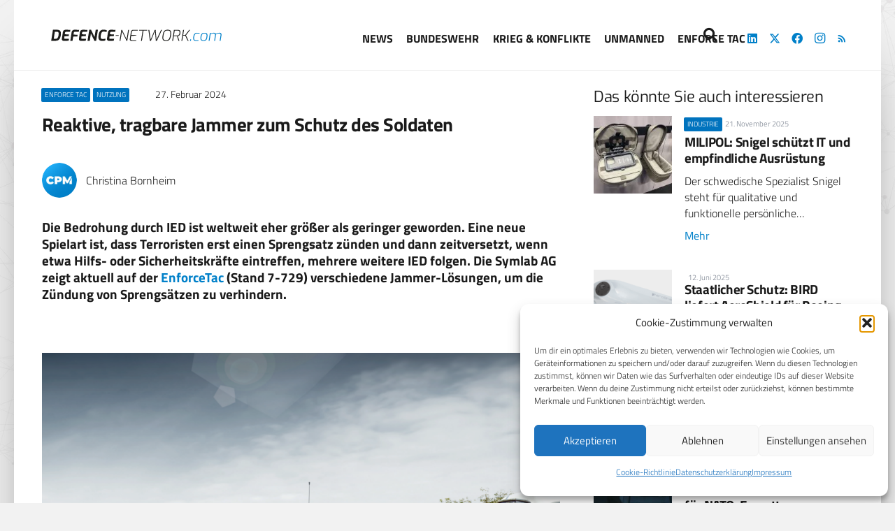

--- FILE ---
content_type: text/html; charset=UTF-8
request_url: https://defence-network.com/reaktive-tragbare-jammer-zum-schutz-des-soldaten/
body_size: 30141
content:
<!DOCTYPE HTML>
<html lang="de" prefix="og: https://ogp.me/ns#">
<head>
	<meta charset="UTF-8">
	
<!-- Suchmaschinen-Optimierung durch Rank Math PRO - https://rankmath.com/ -->
<title>Reaktive, tragbare Jammer zum Schutz des Soldaten | CPM Defence Network</title>
<meta name="description" content="Die Symlab AG zeigt aktuell auf der EnforceTac verschiedene Jammer-Lösungen, um die Zündung von Sprengsätzen zu verhindern."/>
<meta name="robots" content="follow, index, max-snippet:-1, max-video-preview:-1, max-image-preview:large"/>
<link rel="canonical" href="https://defence-network.com/reaktive-tragbare-jammer-zum-schutz-des-soldaten/" />
<meta property="og:locale" content="de_DE" />
<meta property="og:type" content="article" />
<meta property="og:title" content="Reaktive, tragbare Jammer zum Schutz des Soldaten | CPM Defence Network" />
<meta property="og:description" content="Die Symlab AG zeigt aktuell auf der EnforceTac verschiedene Jammer-Lösungen, um die Zündung von Sprengsätzen zu verhindern." />
<meta property="og:url" content="https://defence-network.com/reaktive-tragbare-jammer-zum-schutz-des-soldaten/" />
<meta property="og:site_name" content="CPM Defence Network - News: Verteidigung und Wehrtechnik" />
<meta property="article:tag" content="EnforceTac" />
<meta property="article:tag" content="Schutz" />
<meta property="article:section" content="News" />
<meta property="og:updated_time" content="2024-02-27T16:34:49+01:00" />
<meta property="og:image" content="https://defence-network.com/wp-content/uploads/2024-01-19-Symlab_Jamming-Solutions_Datenblatt_ius_2-003-Gross.png" />
<meta property="og:image:secure_url" content="https://defence-network.com/wp-content/uploads/2024-01-19-Symlab_Jamming-Solutions_Datenblatt_ius_2-003-Gross.png" />
<meta property="og:image:width" content="1354" />
<meta property="og:image:height" content="1080" />
<meta property="og:image:alt" content="Soldaten werden durch den Jammer vor Fernzündungen von Sprengsätzen geschützt." />
<meta property="og:image:type" content="image/png" />
<meta property="article:published_time" content="2024-02-27T09:00:47+01:00" />
<meta property="article:modified_time" content="2024-02-27T16:34:49+01:00" />
<meta name="twitter:card" content="summary_large_image" />
<meta name="twitter:title" content="Reaktive, tragbare Jammer zum Schutz des Soldaten | CPM Defence Network" />
<meta name="twitter:description" content="Die Symlab AG zeigt aktuell auf der EnforceTac verschiedene Jammer-Lösungen, um die Zündung von Sprengsätzen zu verhindern." />
<meta name="twitter:image" content="https://defence-network.com/wp-content/uploads/2024-01-19-Symlab_Jamming-Solutions_Datenblatt_ius_2-003-Gross.png" />
<meta name="twitter:label1" content="Verfasst von" />
<meta name="twitter:data1" content="Christina Bornheim" />
<meta name="twitter:label2" content="Lesedauer" />
<meta name="twitter:data2" content="1 Minute" />
<script type="application/ld+json" class="rank-math-schema">{"@context":"https://schema.org","@graph":[{"@type":["Corporation","Organization"],"@id":"https://defence-network.com/#organization","name":"CPM Defence Network - News: Verteidigung und Wehrtechnik","url":"https://defence-network.com/","email":"digital@cpm-verlag.de","logo":{"@type":"ImageObject","@id":"https://defence-network.com/#logo","url":"https://cpm.testdomain.eu/wp-content/uploads/DefenceNetwork-NeuesLogo.png","contentUrl":"https://cpm.testdomain.eu/wp-content/uploads/DefenceNetwork-NeuesLogo.png","caption":"CPM Defence Network - News: Verteidigung und Wehrtechnik","inLanguage":"de","width":"","height":""}},{"@type":"WebSite","@id":"https://defence-network.com/#website","url":"https://defence-network.com","name":"CPM Defence Network - News: Verteidigung und Wehrtechnik","alternateName":"CPM Defence Network","publisher":{"@id":"https://defence-network.com/#organization"},"inLanguage":"de"},{"@type":"ImageObject","@id":"https://defence-network.com/wp-content/uploads/2024-01-19-Symlab_Jamming-Solutions_Datenblatt_ius_2-003-Gross.png","url":"https://defence-network.com/wp-content/uploads/2024-01-19-Symlab_Jamming-Solutions_Datenblatt_ius_2-003-Gross.png","width":"1354","height":"1080","caption":"Soldaten werden durch den Jammer vor Fernz\u00fcndungen von Sprengs\u00e4tzen gesch\u00fctzt.","inLanguage":"de"},{"@type":"WebPage","@id":"https://defence-network.com/reaktive-tragbare-jammer-zum-schutz-des-soldaten/#webpage","url":"https://defence-network.com/reaktive-tragbare-jammer-zum-schutz-des-soldaten/","name":"Reaktive, tragbare Jammer zum Schutz des Soldaten | CPM Defence Network","datePublished":"2024-02-27T09:00:47+01:00","dateModified":"2024-02-27T16:34:49+01:00","isPartOf":{"@id":"https://defence-network.com/#website"},"primaryImageOfPage":{"@id":"https://defence-network.com/wp-content/uploads/2024-01-19-Symlab_Jamming-Solutions_Datenblatt_ius_2-003-Gross.png"},"inLanguage":"de"},{"@type":"Person","@id":"https://defence-network.com/author/christina-bornheim/","name":"Christina Bornheim","url":"https://defence-network.com/author/christina-bornheim/","image":{"@type":"ImageObject","@id":"https://defence-network.com/wp-content/uploads/CPM_DN.com_Icon_Circle_500px.jpg","url":"https://defence-network.com/wp-content/uploads/CPM_DN.com_Icon_Circle_500px.jpg","caption":"Christina Bornheim","inLanguage":"de"},"worksFor":{"@id":"https://defence-network.com/#organization"}},{"@type":"NewsArticle","headline":"Reaktive, tragbare Jammer zum Schutz des Soldaten | CPM Defence Network","keywords":"Jammer","datePublished":"2024-02-27T09:00:47+01:00","dateModified":"2024-02-27T16:34:49+01:00","articleSection":"Enforce Tac, News, Nutzung","author":{"@id":"https://defence-network.com/author/christina-bornheim/","name":"Christina Bornheim"},"publisher":{"@id":"https://defence-network.com/#organization"},"description":"Die Symlab AG zeigt aktuell auf der EnforceTac verschiedene Jammer-L\u00f6sungen, um die Z\u00fcndung von Sprengs\u00e4tzen zu verhindern.","name":"Reaktive, tragbare Jammer zum Schutz des Soldaten | CPM Defence Network","@id":"https://defence-network.com/reaktive-tragbare-jammer-zum-schutz-des-soldaten/#richSnippet","isPartOf":{"@id":"https://defence-network.com/reaktive-tragbare-jammer-zum-schutz-des-soldaten/#webpage"},"image":{"@id":"https://defence-network.com/wp-content/uploads/2024-01-19-Symlab_Jamming-Solutions_Datenblatt_ius_2-003-Gross.png"},"inLanguage":"de","mainEntityOfPage":{"@id":"https://defence-network.com/reaktive-tragbare-jammer-zum-schutz-des-soldaten/#webpage"}}]}</script>
<!-- /Rank Math WordPress SEO Plugin -->

<link rel='dns-prefetch' href='//use.fontawesome.com' />
<link rel='dns-prefetch' href='//www.googletagmanager.com' />
<link rel="alternate" type="application/rss+xml" title="CPM Defence Network - News: Verteidigung und Wehrtechnik &raquo; Feed" href="https://defence-network.com/feed/" />
<link rel="alternate" type="application/rss+xml" title="CPM Defence Network - News: Verteidigung und Wehrtechnik &raquo; Kommentar-Feed" href="https://defence-network.com/comments/feed/" />
<link rel="alternate" title="oEmbed (JSON)" type="application/json+oembed" href="https://defence-network.com/wp-json/oembed/1.0/embed?url=https%3A%2F%2Fdefence-network.com%2Freaktive-tragbare-jammer-zum-schutz-des-soldaten%2F" />
<link rel="alternate" title="oEmbed (XML)" type="text/xml+oembed" href="https://defence-network.com/wp-json/oembed/1.0/embed?url=https%3A%2F%2Fdefence-network.com%2Freaktive-tragbare-jammer-zum-schutz-des-soldaten%2F&#038;format=xml" />
<link rel="canonical" href="https://defence-network.com/reaktive-tragbare-jammer-zum-schutz-des-soldaten/" />
<meta name="viewport" content="width=device-width, initial-scale=1">
<meta name="theme-color" content="#f0f0f0">
<meta property="og:title" content="Reaktive, tragbare Jammer zum Schutz des Soldaten | CPM Defence Network">
<meta property="og:url" content="https://defence-network.com/reaktive-tragbare-jammer-zum-schutz-des-soldaten">
<meta property="og:locale" content="de_DE">
<meta property="og:site_name" content="CPM Defence Network - News: Verteidigung und Wehrtechnik">
<meta property="og:type" content="article">
<meta property="og:image" content="https://defence-network.com/wp-content/uploads/2024-01-19-Symlab_Jamming-Solutions_Datenblatt_ius_2-003-Gross-1024x817.png" itemprop="image">
<link rel="preload" href="https://defence-network.com/wp-content/uploads/titillium-web-300.woff" as="font" type="font/woff" crossorigin><link rel="preload" href="https://defence-network.com/wp-content/uploads/titillium-web-400.woff" as="font" type="font/woff" crossorigin><link rel="preload" href="https://defence-network.com/wp-content/uploads/titillium-web-600.woff" as="font" type="font/woff" crossorigin><link rel="preload" href="https://defence-network.com/wp-content/uploads/titillium-web-700.woff" as="font" type="font/woff" crossorigin><link rel="preload" href="https://defence-network.com/wp-content/uploads/titillium-web-900.woff" as="font" type="font/woff" crossorigin><link rel="preload" href="https://defence-network.com/wp-content/uploads/Exo-400.woff" as="font" type="font/woff" crossorigin><link rel="preload" href="https://defence-network.com/wp-content/uploads/Exo-500.woff" as="font" type="font/woff" crossorigin><link rel="preload" href="https://defence-network.com/wp-content/uploads/Exo-600.woff" as="font" type="font/woff" crossorigin><link rel="preload" href="https://defence-network.com/wp-content/uploads/titillium-web-700.woff" as="font" type="font/woff" crossorigin><link rel="preload" href="https://defence-network.com/wp-content/uploads/Exo-800.woff" as="font" type="font/woff" crossorigin><link rel="preload" href="https://defence-network.com/wp-content/uploads/Exo-900.woff" as="font" type="font/woff" crossorigin><!-- defence-network.com is managing ads with Advanced Ads 2.0.13 – https://wpadvancedads.com/ --><script id="defen-ready">
			window.advanced_ads_ready=function(e,a){a=a||"complete";var d=function(e){return"interactive"===a?"loading"!==e:"complete"===e};d(document.readyState)?e():document.addEventListener("readystatechange",(function(a){d(a.target.readyState)&&e()}),{once:"interactive"===a})},window.advanced_ads_ready_queue=window.advanced_ads_ready_queue||[];		</script>
		<style id='wp-img-auto-sizes-contain-inline-css'>
img:is([sizes=auto i],[sizes^="auto," i]){contain-intrinsic-size:3000px 1500px}
/*# sourceURL=wp-img-auto-sizes-contain-inline-css */
</style>
<link rel='stylesheet' id='cf7ic_style-css' href='https://defence-network.com/wp-content/plugins/contact-form-7-image-captcha/css/cf7ic-style.css?ver=3.3.7' media='all' />
<style id='wp-emoji-styles-inline-css'>

	img.wp-smiley, img.emoji {
		display: inline !important;
		border: none !important;
		box-shadow: none !important;
		height: 1em !important;
		width: 1em !important;
		margin: 0 0.07em !important;
		vertical-align: -0.1em !important;
		background: none !important;
		padding: 0 !important;
	}
/*# sourceURL=wp-emoji-styles-inline-css */
</style>
<link rel='stylesheet' id='contact-form-7-css' href='https://defence-network.com/wp-content/plugins/contact-form-7/includes/css/styles.css?ver=6.1.4' media='all' />
<link rel='stylesheet' id='ctf_styles-css' href='https://defence-network.com/wp-content/plugins/custom-twitter-feeds/css/ctf-styles.min.css?ver=2.3.1' media='all' />
<link rel='stylesheet' id='SFSImainCss-css' href='https://defence-network.com/wp-content/plugins/ultimate-social-media-icons/css/sfsi-style.css?ver=2.9.6' media='all' />
<link rel='stylesheet' id='cmplz-general-css' href='https://defence-network.com/wp-content/plugins/complianz-gdpr/assets/css/cookieblocker.min.css?ver=1765970630' media='all' />
<link rel='stylesheet' id='url-shortify-css' href='https://defence-network.com/wp-content/plugins/url-shortify/lite/dist/styles/url-shortify.css?ver=1.11.4' media='all' />
<link rel='stylesheet' id='ez-toc-sticky-css' href='https://defence-network.com/wp-content/plugins/easy-table-of-contents/assets/css/ez-toc-sticky.min.css?ver=2.0.79.2' media='all' />
<style id='ez-toc-sticky-inline-css'>
.ez-toc-sticky-fixed{position: fixed;top: 0;left: 0;z-index: 999999;width: auto;max-width: 100%;} .ez-toc-sticky-fixed .ez-toc-sidebar {position: relative;top: auto;width: auto;;box-shadow: 1px 1px 10px 3px rgb(0 0 0 / 20%);box-sizing: border-box;padding: 20px 30px;background: #fff;margin-left: 0 !important; height: 100vh; overflow-y: auto;overflow-x: hidden;} .ez-toc-sticky-fixed .ez-toc-sidebar #ez-toc-sticky-container { padding: 0px;border: none;margin-bottom: 0;margin-top: 65px;} #ez-toc-sticky-container a { color: #000;} .ez-toc-sticky-fixed .ez-toc-sidebar .ez-toc-sticky-title-container {border-bottom-color: #EEEEEE;background-color: #fff;padding:15px;border-bottom: 1px solid #e5e5e5;width: 100%;position: absolute;height: auto;top: 0;left: 0;z-index: 99999999;} .ez-toc-sticky-fixed .ez-toc-sidebar .ez-toc-sticky-title-container .ez-toc-sticky-title {font-weight: 600;font-size: 18px;color: #111;} .ez-toc-sticky-fixed .ez-toc-close-icon {-webkit-appearance: none;padding: 0;cursor: pointer;background: 0 0;border: 0;float: right;font-size: 30px;font-weight: 600;line-height: 1;position: relative;color: #111;top: -2px;text-decoration: none;} .ez-toc-open-icon {position: fixed;left: 0px;top:8%;text-decoration: none;font-weight: bold;padding: 5px 10px 15px 10px;box-shadow: 1px -5px 10px 5px rgb(0 0 0 / 10%);background-color: #fff;color:#111;display: inline-grid;line-height: 1.4;border-radius: 0px 10px 10px 0px;z-index: 999999;} .ez-toc-sticky-fixed.hide {-webkit-transition: opacity 0.3s linear, left 0.3s cubic-bezier(0.4, 0, 1, 1);-ms-transition: opacity 0.3s linear, left 0.3s cubic-bezier(0.4, 0, 1, 1);-o-transition: opacity 0.3s linear, left 0.3s cubic-bezier(0.4, 0, 1, 1);transition: opacity 0.3s linear, left 0.3s cubic-bezier(0.4, 0, 1, 1);left: -100%;} .ez-toc-sticky-fixed.show {-webkit-transition: left 0.3s linear, left 0.3s easy-out;-moz-transition: left 0.3s linear;-o-transition: left 0.3s linear;transition: left 0.3s linear;left: 0;} .ez-toc-open-icon span.arrow { font-size: 18px; } .ez-toc-open-icon span.text {font-size: 13px;writing-mode: vertical-rl;text-orientation: mixed;} @media screen  and (max-device-width: 640px) {.ez-toc-sticky-fixed .ez-toc-sidebar {min-width: auto;} .ez-toc-sticky-fixed .ez-toc-sidebar.show { padding-top: 35px; } .ez-toc-sticky-fixed .ez-toc-sidebar #ez-toc-sticky-container { min-width: 100%; } }
.ez-toc-sticky-toggle-direction {direction: ltr;}.ez-toc-sticky-toggle-counter ul {direction: ltr;counter-reset: item ;}.ez-toc-sticky-toggle-counter nav ul li a::before {content: counter(item, none) "- ";margin-right: .2em; counter-increment: item;flex-grow: 0;flex-shrink: 0;float: left; min-width: 15px;width: auto;}
/*# sourceURL=ez-toc-sticky-inline-css */
</style>
<link rel='stylesheet' id='tablepress-default-css' href='https://defence-network.com/wp-content/plugins/tablepress/css/build/default.css?ver=3.2.6' media='all' />
<link rel='stylesheet' id='unslider-css-css' href='https://defence-network.com/wp-content/plugins/advanced-ads-slider/public/assets/css/unslider.css?ver=2.0.1' media='all' />
<link rel='stylesheet' id='slider-css-css' href='https://defence-network.com/wp-content/plugins/advanced-ads-slider/public/assets/css/slider.css?ver=2.0.1' media='all' />
<link rel='stylesheet' id='us-theme-css' href='https://defence-network.com/wp-content/uploads/us-assets/defence-network.com.css?ver=85341f91' media='all' />
<link rel='stylesheet' id='bfa-font-awesome-css' href='https://use.fontawesome.com/releases/v5.15.4/css/all.css?ver=2.0.3' media='all' />
<script src="https://defence-network.com/wp-includes/js/jquery/jquery.min.js?ver=3.7.1" id="jquery-core-js"></script>
<script id="url-shortify-js-extra">
var usParams = {"ajaxurl":"https://defence-network.com/wp-admin/admin-ajax.php"};
//# sourceURL=url-shortify-js-extra
</script>
<script src="https://defence-network.com/wp-content/plugins/url-shortify/lite/dist/scripts/url-shortify.js?ver=1.11.4" id="url-shortify-js"></script>
<script id="advanced-ads-advanced-js-js-extra">
var advads_options = {"blog_id":"1","privacy":{"enabled":false,"state":"not_needed"}};
//# sourceURL=advanced-ads-advanced-js-js-extra
</script>
<script src="https://defence-network.com/wp-content/plugins/advanced-ads/public/assets/js/advanced.min.js?ver=2.0.13" id="advanced-ads-advanced-js-js"></script>
<script></script><link rel="https://api.w.org/" href="https://defence-network.com/wp-json/" /><link rel="alternate" title="JSON" type="application/json" href="https://defence-network.com/wp-json/wp/v2/posts/17311" /><link rel="EditURI" type="application/rsd+xml" title="RSD" href="https://defence-network.com/xmlrpc.php?rsd" />
<meta name="generator" content="WordPress 6.9" />
<link rel='shortlink' href='https://defence-network.com/8e35' />
<meta name="generator" content="Site Kit by Google 1.170.0" /><!-- Global site tag (gtag.js) - Google Analytics -->
<script type="text/plain" data-service="google-analytics" data-category="statistics" async data-cmplz-src="https://www.googletagmanager.com/gtag/js?id=G-5B7Z55Z6MV"></script>
<script>
  window.dataLayer = window.dataLayer || [];
  function gtag(){dataLayer.push(arguments);}
  gtag('js', new Date());

  gtag('config', 'G-5B7Z55Z6MV', { 'anonymize_ip': true });
</script><meta name="follow.[base64]" content="aNQrwmsDSkKUck2wL73a"/>			<style>.cmplz-hidden {
					display: none !important;
				}</style>		<script id="us_add_no_touch">
			if ( ! /Android|webOS|iPhone|iPad|iPod|BlackBerry|IEMobile|Opera Mini/i.test( navigator.userAgent ) ) {
				document.documentElement.classList.add( "no-touch" );
			}
		</script>
				<script id="us_color_scheme_switch_class">
			if ( document.cookie.includes( "us_color_scheme_switch_is_on=true" ) ) {
				document.documentElement.classList.add( "us-color-scheme-on" );
			}
		</script>
				<script type="text/javascript">
			var advadsCfpQueue = [];
			var advadsCfpAd = function( adID ) {
				if ( 'undefined' === typeof advadsProCfp ) {
					advadsCfpQueue.push( adID )
				} else {
					advadsProCfp.addElement( adID )
				}
			}
		</script>
		<meta name="generator" content="Powered by WPBakery Page Builder - drag and drop page builder for WordPress."/>
<link rel="icon" href="https://defence-network.com/wp-content/uploads/CPM_DN.com_Icon_Square_500px-150x150.jpg" sizes="32x32" />
<link rel="icon" href="https://defence-network.com/wp-content/uploads/CPM_DN.com_Icon_Square_500px-300x300.jpg" sizes="192x192" />
<link rel="apple-touch-icon" href="https://defence-network.com/wp-content/uploads/CPM_DN.com_Icon_Square_500px-300x300.jpg" />
<meta name="msapplication-TileImage" content="https://defence-network.com/wp-content/uploads/CPM_DN.com_Icon_Square_500px-300x300.jpg" />
<style>.shorten_url { 
	   padding: 10px 10px 10px 10px ; 
	   border: 1px solid #AAAAAA ; 
	   background-color: #EEEEEE ;
}</style><noscript><style> .wpb_animate_when_almost_visible { opacity: 1; }</style></noscript>		<style id="us-icon-fonts">@font-face{font-display:swap;font-style:normal;font-family:"fontawesome";font-weight:900;src:url("https://defence-network.com/wp-content/themes/Impreza/fonts/fa-solid-900.woff2?ver=8.41") format("woff2")}.fas{font-family:"fontawesome";font-weight:900}@font-face{font-display:swap;font-style:normal;font-family:"fontawesome";font-weight:400;src:url("https://defence-network.com/wp-content/themes/Impreza/fonts/fa-regular-400.woff2?ver=8.41") format("woff2")}.far{font-family:"fontawesome";font-weight:400}@font-face{font-display:swap;font-style:normal;font-family:"fontawesome";font-weight:300;src:url("https://defence-network.com/wp-content/themes/Impreza/fonts/fa-light-300.woff2?ver=8.41") format("woff2")}.fal{font-family:"fontawesome";font-weight:300}@font-face{font-display:swap;font-style:normal;font-family:"Font Awesome 5 Duotone";font-weight:900;src:url("https://defence-network.com/wp-content/themes/Impreza/fonts/fa-duotone-900.woff2?ver=8.41") format("woff2")}.fad{font-family:"Font Awesome 5 Duotone";font-weight:900}.fad{position:relative}.fad:before{position:absolute}.fad:after{opacity:0.4}@font-face{font-display:swap;font-style:normal;font-family:"Font Awesome 5 Brands";font-weight:400;src:url("https://defence-network.com/wp-content/themes/Impreza/fonts/fa-brands-400.woff2?ver=8.41") format("woff2")}.fab{font-family:"Font Awesome 5 Brands";font-weight:400}@font-face{font-display:block;font-style:normal;font-family:"Material Icons";font-weight:400;src:url("https://defence-network.com/wp-content/themes/Impreza/fonts/material-icons.woff2?ver=8.41") format("woff2")}.material-icons{font-family:"Material Icons";font-weight:400}</style>
				<style id="us-current-header-css"> .l-subheader.at_top,.l-subheader.at_top .w-dropdown-list,.l-subheader.at_top .type_mobile .w-nav-list.level_1{background:var(--color-header-top-bg-grad,var(--color-header-top-bg) );color:var(--color-header-top-text)}.no-touch .l-subheader.at_top a:hover,.no-touch .l-header.bg_transparent .l-subheader.at_top .w-dropdown.opened a:hover{color:var(--color-header-top-text-hover)}.l-header.bg_transparent:not(.sticky) .l-subheader.at_top{background:var(--color-header-top-transparent-bg);color:var(--color-header-top-transparent-text)}.no-touch .l-header.bg_transparent:not(.sticky) .at_top .w-cart-link:hover,.no-touch .l-header.bg_transparent:not(.sticky) .at_top .w-text a:hover,.no-touch .l-header.bg_transparent:not(.sticky) .at_top .w-html a:hover,.no-touch .l-header.bg_transparent:not(.sticky) .at_top .w-nav>a:hover,.no-touch .l-header.bg_transparent:not(.sticky) .at_top .w-menu a:hover,.no-touch .l-header.bg_transparent:not(.sticky) .at_top .w-search>a:hover,.no-touch .l-header.bg_transparent:not(.sticky) .at_top .w-socials.shape_none.color_text a:hover,.no-touch .l-header.bg_transparent:not(.sticky) .at_top .w-socials.shape_none.color_link a:hover,.no-touch .l-header.bg_transparent:not(.sticky) .at_top .w-dropdown a:hover,.no-touch .l-header.bg_transparent:not(.sticky) .at_top .type_desktop .menu-item.level_1.opened>a,.no-touch .l-header.bg_transparent:not(.sticky) .at_top .type_desktop .menu-item.level_1:hover>a{color:var(--color-header-top-transparent-text-hover)}.l-subheader.at_middle,.l-subheader.at_middle .w-dropdown-list,.l-subheader.at_middle .type_mobile .w-nav-list.level_1{background:var(--color-header-middle-bg);color:var(--color-header-middle-text)}.no-touch .l-subheader.at_middle a:hover,.no-touch .l-header.bg_transparent .l-subheader.at_middle .w-dropdown.opened a:hover{color:var(--color-header-middle-text-hover)}.l-header.bg_transparent:not(.sticky) .l-subheader.at_middle{background:var(--color-header-transparent-bg);color:var(--color-header-transparent-text)}.no-touch .l-header.bg_transparent:not(.sticky) .at_middle .w-cart-link:hover,.no-touch .l-header.bg_transparent:not(.sticky) .at_middle .w-text a:hover,.no-touch .l-header.bg_transparent:not(.sticky) .at_middle .w-html a:hover,.no-touch .l-header.bg_transparent:not(.sticky) .at_middle .w-nav>a:hover,.no-touch .l-header.bg_transparent:not(.sticky) .at_middle .w-menu a:hover,.no-touch .l-header.bg_transparent:not(.sticky) .at_middle .w-search>a:hover,.no-touch .l-header.bg_transparent:not(.sticky) .at_middle .w-socials.shape_none.color_text a:hover,.no-touch .l-header.bg_transparent:not(.sticky) .at_middle .w-socials.shape_none.color_link a:hover,.no-touch .l-header.bg_transparent:not(.sticky) .at_middle .w-dropdown a:hover,.no-touch .l-header.bg_transparent:not(.sticky) .at_middle .type_desktop .menu-item.level_1.opened>a,.no-touch .l-header.bg_transparent:not(.sticky) .at_middle .type_desktop .menu-item.level_1:hover>a{color:var(--color-header-transparent-text-hover)}.header_ver .l-header{background:var(--color-header-middle-bg);color:var(--color-header-middle-text)}@media (min-width:1281px){.hidden_for_default{display:none!important}.l-subheader.at_top{display:none}.l-subheader.at_bottom{display:none}.l-header{position:relative;z-index:111}.l-subheader{margin:0 auto}.l-subheader.width_full{padding-left:1.5rem;padding-right:1.5rem}.l-subheader-h{display:flex;align-items:center;position:relative;margin:0 auto;max-width:var(--site-content-width,1200px);height:inherit}.w-header-show{display:none}.l-header.pos_fixed{position:fixed;left:var(--site-outline-width,0);right:var(--site-outline-width,0)}.l-header.pos_fixed:not(.notransition) .l-subheader{transition-property:transform,background,box-shadow,line-height,height,visibility;transition-duration:.3s;transition-timing-function:cubic-bezier(.78,.13,.15,.86)}.headerinpos_bottom.sticky_first_section .l-header.pos_fixed{position:fixed!important}.header_hor .l-header.sticky_auto_hide{transition:margin .3s cubic-bezier(.78,.13,.15,.86) .1s}.header_hor .l-header.sticky_auto_hide.down{margin-top:calc(-1.1 * var(--header-sticky-height,0px) )}.l-header.bg_transparent:not(.sticky) .l-subheader{box-shadow:none!important;background:none}.l-header.bg_transparent~.l-main .l-section.width_full.height_auto:first-of-type>.l-section-h{padding-top:0!important;padding-bottom:0!important}.l-header.pos_static.bg_transparent{position:absolute;left:var(--site-outline-width,0);right:var(--site-outline-width,0)}.l-subheader.width_full .l-subheader-h{max-width:none!important}.l-header.shadow_thin .l-subheader.at_middle,.l-header.shadow_thin .l-subheader.at_bottom{box-shadow:0 1px 0 rgba(0,0,0,0.08)}.l-header.shadow_wide .l-subheader.at_middle,.l-header.shadow_wide .l-subheader.at_bottom{box-shadow:0 3px 5px -1px rgba(0,0,0,0.1),0 2px 1px -1px rgba(0,0,0,0.05)}.header_hor .l-subheader-cell>.w-cart{margin-left:0;margin-right:0}:root{--header-height:110px;--header-sticky-height:90px}.l-header:before{content:'110'}.l-header.sticky:before{content:'90'}.l-subheader.at_top{line-height:40px;height:40px;overflow:visible;visibility:visible}.l-header.sticky .l-subheader.at_top{line-height:40px;height:40px;overflow:visible;visibility:visible}.l-subheader.at_middle{line-height:110px;height:110px;overflow:visible;visibility:visible}.l-header.sticky .l-subheader.at_middle{line-height:90px;height:90px;overflow:visible;visibility:visible}.l-subheader.at_bottom{line-height:50px;height:50px;overflow:visible;visibility:visible}.l-header.sticky .l-subheader.at_bottom{line-height:50px;height:50px;overflow:visible;visibility:visible}.headerinpos_above .l-header.pos_fixed{overflow:hidden;transition:transform 0.3s;transform:translate3d(0,-100%,0)}.headerinpos_above .l-header.pos_fixed.sticky{overflow:visible;transform:none}.headerinpos_above .l-header.pos_fixed~.l-section>.l-section-h,.headerinpos_above .l-header.pos_fixed~.l-main .l-section:first-of-type>.l-section-h{padding-top:0!important}.headerinpos_below .l-header.pos_fixed:not(.sticky){position:absolute;top:100%}.headerinpos_below .l-header.pos_fixed~.l-main>.l-section:first-of-type>.l-section-h{padding-top:0!important}.headerinpos_below .l-header.pos_fixed~.l-main .l-section.full_height:nth-of-type(2){min-height:100vh}.headerinpos_below .l-header.pos_fixed~.l-main>.l-section:nth-of-type(2)>.l-section-h{padding-top:var(--header-height)}.headerinpos_bottom .l-header.pos_fixed:not(.sticky){position:absolute;top:100vh}.headerinpos_bottom .l-header.pos_fixed~.l-main>.l-section:first-of-type>.l-section-h{padding-top:0!important}.headerinpos_bottom .l-header.pos_fixed~.l-main>.l-section:first-of-type>.l-section-h{padding-bottom:var(--header-height)}.headerinpos_bottom .l-header.pos_fixed.bg_transparent~.l-main .l-section.valign_center:not(.height_auto):first-of-type>.l-section-h{top:calc( var(--header-height) / 2 )}.headerinpos_bottom .l-header.pos_fixed:not(.sticky) .w-cart-dropdown,.headerinpos_bottom .l-header.pos_fixed:not(.sticky) .w-nav.type_desktop .w-nav-list.level_2{bottom:100%;transform-origin:0 100%}.headerinpos_bottom .l-header.pos_fixed:not(.sticky) .w-nav.type_mobile.m_layout_dropdown .w-nav-list.level_1{top:auto;bottom:100%;box-shadow:var(--box-shadow-up)}.headerinpos_bottom .l-header.pos_fixed:not(.sticky) .w-nav.type_desktop .w-nav-list.level_3,.headerinpos_bottom .l-header.pos_fixed:not(.sticky) .w-nav.type_desktop .w-nav-list.level_4{top:auto;bottom:0;transform-origin:0 100%}.headerinpos_bottom .l-header.pos_fixed:not(.sticky) .w-dropdown-list{top:auto;bottom:-0.4em;padding-top:0.4em;padding-bottom:2.4em}.admin-bar .l-header.pos_static.bg_solid~.l-main .l-section.full_height:first-of-type{min-height:calc( 100vh - var(--header-height) - 32px )}.admin-bar .l-header.pos_fixed:not(.sticky_auto_hide)~.l-main .l-section.full_height:not(:first-of-type){min-height:calc( 100vh - var(--header-sticky-height) - 32px )}.admin-bar.headerinpos_below .l-header.pos_fixed~.l-main .l-section.full_height:nth-of-type(2){min-height:calc(100vh - 32px)}}@media (min-width:1025px) and (max-width:1280px){.hidden_for_laptops{display:none!important}.l-subheader.at_top{display:none}.l-subheader.at_bottom{display:none}.l-header{position:relative;z-index:111}.l-subheader{margin:0 auto}.l-subheader.width_full{padding-left:1.5rem;padding-right:1.5rem}.l-subheader-h{display:flex;align-items:center;position:relative;margin:0 auto;max-width:var(--site-content-width,1200px);height:inherit}.w-header-show{display:none}.l-header.pos_fixed{position:fixed;left:var(--site-outline-width,0);right:var(--site-outline-width,0)}.l-header.pos_fixed:not(.notransition) .l-subheader{transition-property:transform,background,box-shadow,line-height,height,visibility;transition-duration:.3s;transition-timing-function:cubic-bezier(.78,.13,.15,.86)}.headerinpos_bottom.sticky_first_section .l-header.pos_fixed{position:fixed!important}.header_hor .l-header.sticky_auto_hide{transition:margin .3s cubic-bezier(.78,.13,.15,.86) .1s}.header_hor .l-header.sticky_auto_hide.down{margin-top:calc(-1.1 * var(--header-sticky-height,0px) )}.l-header.bg_transparent:not(.sticky) .l-subheader{box-shadow:none!important;background:none}.l-header.bg_transparent~.l-main .l-section.width_full.height_auto:first-of-type>.l-section-h{padding-top:0!important;padding-bottom:0!important}.l-header.pos_static.bg_transparent{position:absolute;left:var(--site-outline-width,0);right:var(--site-outline-width,0)}.l-subheader.width_full .l-subheader-h{max-width:none!important}.l-header.shadow_thin .l-subheader.at_middle,.l-header.shadow_thin .l-subheader.at_bottom{box-shadow:0 1px 0 rgba(0,0,0,0.08)}.l-header.shadow_wide .l-subheader.at_middle,.l-header.shadow_wide .l-subheader.at_bottom{box-shadow:0 3px 5px -1px rgba(0,0,0,0.1),0 2px 1px -1px rgba(0,0,0,0.05)}.header_hor .l-subheader-cell>.w-cart{margin-left:0;margin-right:0}:root{--header-height:100px;--header-sticky-height:60px}.l-header:before{content:'100'}.l-header.sticky:before{content:'60'}.l-subheader.at_top{line-height:40px;height:40px;overflow:visible;visibility:visible}.l-header.sticky .l-subheader.at_top{line-height:40px;height:40px;overflow:visible;visibility:visible}.l-subheader.at_middle{line-height:100px;height:100px;overflow:visible;visibility:visible}.l-header.sticky .l-subheader.at_middle{line-height:60px;height:60px;overflow:visible;visibility:visible}.l-subheader.at_middle .l-subheader-cell.at_left,.l-subheader.at_middle .l-subheader-cell.at_right{display:flex;flex-basis:100px}.l-subheader.at_bottom{line-height:50px;height:50px;overflow:visible;visibility:visible}.l-header.sticky .l-subheader.at_bottom{line-height:50px;height:50px;overflow:visible;visibility:visible}.headerinpos_above .l-header.pos_fixed{overflow:hidden;transition:transform 0.3s;transform:translate3d(0,-100%,0)}.headerinpos_above .l-header.pos_fixed.sticky{overflow:visible;transform:none}.headerinpos_above .l-header.pos_fixed~.l-section>.l-section-h,.headerinpos_above .l-header.pos_fixed~.l-main .l-section:first-of-type>.l-section-h{padding-top:0!important}.headerinpos_below .l-header.pos_fixed:not(.sticky){position:absolute;top:100%}.headerinpos_below .l-header.pos_fixed~.l-main>.l-section:first-of-type>.l-section-h{padding-top:0!important}.headerinpos_below .l-header.pos_fixed~.l-main .l-section.full_height:nth-of-type(2){min-height:100vh}.headerinpos_below .l-header.pos_fixed~.l-main>.l-section:nth-of-type(2)>.l-section-h{padding-top:var(--header-height)}.headerinpos_bottom .l-header.pos_fixed:not(.sticky){position:absolute;top:100vh}.headerinpos_bottom .l-header.pos_fixed~.l-main>.l-section:first-of-type>.l-section-h{padding-top:0!important}.headerinpos_bottom .l-header.pos_fixed~.l-main>.l-section:first-of-type>.l-section-h{padding-bottom:var(--header-height)}.headerinpos_bottom .l-header.pos_fixed.bg_transparent~.l-main .l-section.valign_center:not(.height_auto):first-of-type>.l-section-h{top:calc( var(--header-height) / 2 )}.headerinpos_bottom .l-header.pos_fixed:not(.sticky) .w-cart-dropdown,.headerinpos_bottom .l-header.pos_fixed:not(.sticky) .w-nav.type_desktop .w-nav-list.level_2{bottom:100%;transform-origin:0 100%}.headerinpos_bottom .l-header.pos_fixed:not(.sticky) .w-nav.type_mobile.m_layout_dropdown .w-nav-list.level_1{top:auto;bottom:100%;box-shadow:var(--box-shadow-up)}.headerinpos_bottom .l-header.pos_fixed:not(.sticky) .w-nav.type_desktop .w-nav-list.level_3,.headerinpos_bottom .l-header.pos_fixed:not(.sticky) .w-nav.type_desktop .w-nav-list.level_4{top:auto;bottom:0;transform-origin:0 100%}.headerinpos_bottom .l-header.pos_fixed:not(.sticky) .w-dropdown-list{top:auto;bottom:-0.4em;padding-top:0.4em;padding-bottom:2.4em}.admin-bar .l-header.pos_static.bg_solid~.l-main .l-section.full_height:first-of-type{min-height:calc( 100vh - var(--header-height) - 32px )}.admin-bar .l-header.pos_fixed:not(.sticky_auto_hide)~.l-main .l-section.full_height:not(:first-of-type){min-height:calc( 100vh - var(--header-sticky-height) - 32px )}.admin-bar.headerinpos_below .l-header.pos_fixed~.l-main .l-section.full_height:nth-of-type(2){min-height:calc(100vh - 32px)}}@media (min-width:601px) and (max-width:1024px){.hidden_for_tablets{display:none!important}.l-subheader.at_top{display:none}.l-subheader.at_bottom{display:none}.l-header{position:relative;z-index:111}.l-subheader{margin:0 auto}.l-subheader.width_full{padding-left:1.5rem;padding-right:1.5rem}.l-subheader-h{display:flex;align-items:center;position:relative;margin:0 auto;max-width:var(--site-content-width,1200px);height:inherit}.w-header-show{display:none}.l-header.pos_fixed{position:fixed;left:var(--site-outline-width,0);right:var(--site-outline-width,0)}.l-header.pos_fixed:not(.notransition) .l-subheader{transition-property:transform,background,box-shadow,line-height,height,visibility;transition-duration:.3s;transition-timing-function:cubic-bezier(.78,.13,.15,.86)}.headerinpos_bottom.sticky_first_section .l-header.pos_fixed{position:fixed!important}.header_hor .l-header.sticky_auto_hide{transition:margin .3s cubic-bezier(.78,.13,.15,.86) .1s}.header_hor .l-header.sticky_auto_hide.down{margin-top:calc(-1.1 * var(--header-sticky-height,0px) )}.l-header.bg_transparent:not(.sticky) .l-subheader{box-shadow:none!important;background:none}.l-header.bg_transparent~.l-main .l-section.width_full.height_auto:first-of-type>.l-section-h{padding-top:0!important;padding-bottom:0!important}.l-header.pos_static.bg_transparent{position:absolute;left:var(--site-outline-width,0);right:var(--site-outline-width,0)}.l-subheader.width_full .l-subheader-h{max-width:none!important}.l-header.shadow_thin .l-subheader.at_middle,.l-header.shadow_thin .l-subheader.at_bottom{box-shadow:0 1px 0 rgba(0,0,0,0.08)}.l-header.shadow_wide .l-subheader.at_middle,.l-header.shadow_wide .l-subheader.at_bottom{box-shadow:0 3px 5px -1px rgba(0,0,0,0.1),0 2px 1px -1px rgba(0,0,0,0.05)}.header_hor .l-subheader-cell>.w-cart{margin-left:0;margin-right:0}:root{--header-height:80px;--header-sticky-height:60px}.l-header:before{content:'80'}.l-header.sticky:before{content:'60'}.l-subheader.at_top{line-height:40px;height:40px;overflow:visible;visibility:visible}.l-header.sticky .l-subheader.at_top{line-height:40px;height:40px;overflow:visible;visibility:visible}.l-subheader.at_middle{line-height:80px;height:80px;overflow:visible;visibility:visible}.l-header.sticky .l-subheader.at_middle{line-height:60px;height:60px;overflow:visible;visibility:visible}.l-subheader.at_middle .l-subheader-cell.at_left,.l-subheader.at_middle .l-subheader-cell.at_right{display:flex;flex-basis:100px}.l-subheader.at_bottom{line-height:50px;height:50px;overflow:visible;visibility:visible}.l-header.sticky .l-subheader.at_bottom{line-height:50px;height:50px;overflow:visible;visibility:visible}}@media (max-width:600px){.hidden_for_mobiles{display:none!important}.l-subheader.at_bottom{display:none}.l-header{position:relative;z-index:111}.l-subheader{margin:0 auto}.l-subheader.width_full{padding-left:1.5rem;padding-right:1.5rem}.l-subheader-h{display:flex;align-items:center;position:relative;margin:0 auto;max-width:var(--site-content-width,1200px);height:inherit}.w-header-show{display:none}.l-header.pos_fixed{position:fixed;left:var(--site-outline-width,0);right:var(--site-outline-width,0)}.l-header.pos_fixed:not(.notransition) .l-subheader{transition-property:transform,background,box-shadow,line-height,height,visibility;transition-duration:.3s;transition-timing-function:cubic-bezier(.78,.13,.15,.86)}.headerinpos_bottom.sticky_first_section .l-header.pos_fixed{position:fixed!important}.header_hor .l-header.sticky_auto_hide{transition:margin .3s cubic-bezier(.78,.13,.15,.86) .1s}.header_hor .l-header.sticky_auto_hide.down{margin-top:calc(-1.1 * var(--header-sticky-height,0px) )}.l-header.bg_transparent:not(.sticky) .l-subheader{box-shadow:none!important;background:none}.l-header.bg_transparent~.l-main .l-section.width_full.height_auto:first-of-type>.l-section-h{padding-top:0!important;padding-bottom:0!important}.l-header.pos_static.bg_transparent{position:absolute;left:var(--site-outline-width,0);right:var(--site-outline-width,0)}.l-subheader.width_full .l-subheader-h{max-width:none!important}.l-header.shadow_thin .l-subheader.at_middle,.l-header.shadow_thin .l-subheader.at_bottom{box-shadow:0 1px 0 rgba(0,0,0,0.08)}.l-header.shadow_wide .l-subheader.at_middle,.l-header.shadow_wide .l-subheader.at_bottom{box-shadow:0 3px 5px -1px rgba(0,0,0,0.1),0 2px 1px -1px rgba(0,0,0,0.05)}.header_hor .l-subheader-cell>.w-cart{margin-left:0;margin-right:0}:root{--header-height:90px;--header-sticky-height:60px}.l-header:before{content:'90'}.l-header.sticky:before{content:'60'}.l-subheader.at_top{line-height:30px;height:30px;overflow:visible;visibility:visible}.l-header.sticky .l-subheader.at_top{line-height:0px;height:0px;overflow:hidden;visibility:hidden}.l-subheader.at_middle{line-height:60px;height:60px;overflow:visible;visibility:visible}.l-header.sticky .l-subheader.at_middle{line-height:60px;height:60px;overflow:visible;visibility:visible}.l-subheader.at_middle .l-subheader-cell.at_left,.l-subheader.at_middle .l-subheader-cell.at_right{display:flex;flex-basis:100px}.l-subheader.at_bottom{line-height:50px;height:50px;overflow:visible;visibility:visible}.l-header.sticky .l-subheader.at_bottom{line-height:50px;height:50px;overflow:visible;visibility:visible}}@media (min-width:1281px){.ush_image_1{height:50px!important}.l-header.sticky .ush_image_1{height:45px!important}}@media (min-width:1025px) and (max-width:1280px){.ush_image_1{height:45px!important}.l-header.sticky .ush_image_1{height:40px!important}}@media (min-width:601px) and (max-width:1024px){.ush_image_1{height:45px!important}.l-header.sticky .ush_image_1{height:40px!important}}@media (max-width:600px){.ush_image_1{height:45px!important}.l-header.sticky .ush_image_1{height:40px!important}}.header_hor .ush_menu_1.type_desktop .menu-item.level_1>a:not(.w-btn){padding-left:0.6rem;padding-right:0.6rem}.header_hor .ush_menu_1.type_desktop .menu-item.level_1>a.w-btn{margin-left:0.6rem;margin-right:0.6rem}.header_hor .ush_menu_1.type_desktop.align-edges>.w-nav-list.level_1{margin-left:-0.6rem;margin-right:-0.6rem}.header_ver .ush_menu_1.type_desktop .menu-item.level_1>a:not(.w-btn){padding-top:0.6rem;padding-bottom:0.6rem}.header_ver .ush_menu_1.type_desktop .menu-item.level_1>a.w-btn{margin-top:0.6rem;margin-bottom:0.6rem}.ush_menu_1.type_desktop .menu-item:not(.level_1){font-size:1rem}.ush_menu_1.type_mobile .w-nav-anchor.level_1,.ush_menu_1.type_mobile .w-nav-anchor.level_1 + .w-nav-arrow{font-size:1.1rem}.ush_menu_1.type_mobile .w-nav-anchor:not(.level_1),.ush_menu_1.type_mobile .w-nav-anchor:not(.level_1) + .w-nav-arrow{font-size:0.85rem}@media (min-width:1281px){.ush_menu_1 .w-nav-icon{--icon-size:36px;--icon-size-int:36}}@media (min-width:1025px) and (max-width:1280px){.ush_menu_1 .w-nav-icon{--icon-size:32px;--icon-size-int:32}}@media (min-width:601px) and (max-width:1024px){.ush_menu_1 .w-nav-icon{--icon-size:28px;--icon-size-int:28}}@media (max-width:600px){.ush_menu_1 .w-nav-icon{--icon-size:24px;--icon-size-int:24}}@media screen and (max-width:1249px){.w-nav.ush_menu_1>.w-nav-list.level_1{display:none}.ush_menu_1 .w-nav-control{display:flex}}.no-touch .ush_menu_1 .w-nav-item.level_1.opened>a:not(.w-btn),.no-touch .ush_menu_1 .w-nav-item.level_1:hover>a:not(.w-btn){background:transparent;color:var(--color-header-middle-text-hover)}.ush_menu_1 .w-nav-item.level_1.current-menu-item>a:not(.w-btn),.ush_menu_1 .w-nav-item.level_1.current-menu-ancestor>a:not(.w-btn),.ush_menu_1 .w-nav-item.level_1.current-page-ancestor>a:not(.w-btn){background:transparent;color:var(--color-header-middle-text-hover)}.l-header.bg_transparent:not(.sticky) .ush_menu_1.type_desktop .w-nav-item.level_1.current-menu-item>a:not(.w-btn),.l-header.bg_transparent:not(.sticky) .ush_menu_1.type_desktop .w-nav-item.level_1.current-menu-ancestor>a:not(.w-btn),.l-header.bg_transparent:not(.sticky) .ush_menu_1.type_desktop .w-nav-item.level_1.current-page-ancestor>a:not(.w-btn){background:transparent;color:var(--color-header-transparent-text-hover)}.ush_menu_1 .w-nav-list:not(.level_1){background:var(--color-header-middle-bg);color:var(--color-header-middle-text)}.no-touch .ush_menu_1 .w-nav-item:not(.level_1)>a:focus,.no-touch .ush_menu_1 .w-nav-item:not(.level_1):hover>a{background:transparent;color:var(--color-header-middle-text-hover)}.ush_menu_1 .w-nav-item:not(.level_1).current-menu-item>a,.ush_menu_1 .w-nav-item:not(.level_1).current-menu-ancestor>a,.ush_menu_1 .w-nav-item:not(.level_1).current-page-ancestor>a{background:transparent;color:var(--color-header-middle-text-hover)}@media (min-width:1281px){.ush_search_1.layout_simple{max-width:300px}.ush_search_1.layout_modern.active{width:300px}.ush_search_1{font-size:20px}}@media (min-width:1025px) and (max-width:1280px){.ush_search_1.layout_simple{max-width:250px}.ush_search_1.layout_modern.active{width:250px}.ush_search_1{font-size:20px}}@media (min-width:601px) and (max-width:1024px){.ush_search_1.layout_simple{max-width:200px}.ush_search_1.layout_modern.active{width:200px}.ush_search_1{font-size:20px}}@media (max-width:600px){.ush_search_1{font-size:20px}}.ush_socials_1 .w-socials-list{margin:-0em}.ush_socials_1 .w-socials-item{padding:0em}.ush_socials_2 .w-socials-list{margin:-0em}.ush_socials_2 .w-socials-item{padding:0em}.ush_menu_1{font-weight:700!important;margin-top:10px!important}.ush_socials_1{color:var(--color-header-middle-text-hover)!important;margin-top:10px!important}.ush_search_1{margin-top:10px!important}.ush_socials_2{color:var(--color-header-middle-bg)!important}@media (min-width:1025px) and (max-width:1280px){.ush_menu_1{margin-left:10px!important;margin-top:10px!important;margin-right:10px!important}.ush_search_1{position:relative!important;bottom:0.3rem!important}}@media (min-width:601px) and (max-width:1024px){.ush_menu_1{margin-left:10px!important;margin-top:-1px!important;margin-right:10px!important}.ush_search_1{position:relative!important;bottom:0.3rem!important}}@media (max-width:600px){.ush_menu_1{margin-top:-1px!important}.ush_search_1{position:relative!important;bottom:0.3rem!important}}</style>
		<!-- Google tag (gtag.js) -->
<script type="text/plain" data-service="google-analytics" data-category="statistics" async data-cmplz-src="https://www.googletagmanager.com/gtag/js?id=G-5B7Z55Z6MV"></script>
<script>
  window.dataLayer = window.dataLayer || [];
  function gtag(){dataLayer.push(arguments);}
  gtag('js', new Date());

  gtag('config', 'G-5B7Z55Z6MV');
</script><style id="us-design-options-css">.us_custom_ea2be81a{font-size:0.9rem!important}.us_custom_ab60d7b5{padding-bottom:15px!important}.us_custom_6217dcc9{margin-top:-20px!important}.us_custom_ae99f6aa{color:#1a1a1a!important}.us_custom_7487af28{background:#f8f8f8!important}.us_custom_df5f4c97{color:var(--color-header-middle-text)!important}.us_custom_357407b8{color:#0073be!important}.us_custom_20d0c935{color:#1a1a1a!important;font-size:18px!important;font-family:Exo!important;font-weight:700!important}.us_custom_8b3d6790{color:var(--color-header-middle-bg)!important}.us_custom_a762ea16{color:var(--color-header-middle-text)!important;font-size:0.9em!important}@media (max-width:600px){.us_custom_6a109e20{font-size:max( 2rem,2vw )!important}.us_custom_8e980a81{margin-top:10px!important}.us_custom_7487af28{margin-left:-35px!important}.us_custom_0d6a10de{margin-left:0px!important}}</style><style id='global-styles-inline-css'>
:root{--wp--preset--aspect-ratio--square: 1;--wp--preset--aspect-ratio--4-3: 4/3;--wp--preset--aspect-ratio--3-4: 3/4;--wp--preset--aspect-ratio--3-2: 3/2;--wp--preset--aspect-ratio--2-3: 2/3;--wp--preset--aspect-ratio--16-9: 16/9;--wp--preset--aspect-ratio--9-16: 9/16;--wp--preset--color--black: #000000;--wp--preset--color--cyan-bluish-gray: #abb8c3;--wp--preset--color--white: #ffffff;--wp--preset--color--pale-pink: #f78da7;--wp--preset--color--vivid-red: #cf2e2e;--wp--preset--color--luminous-vivid-orange: #ff6900;--wp--preset--color--luminous-vivid-amber: #fcb900;--wp--preset--color--light-green-cyan: #7bdcb5;--wp--preset--color--vivid-green-cyan: #00d084;--wp--preset--color--pale-cyan-blue: #8ed1fc;--wp--preset--color--vivid-cyan-blue: #0693e3;--wp--preset--color--vivid-purple: #9b51e0;--wp--preset--gradient--vivid-cyan-blue-to-vivid-purple: linear-gradient(135deg,rgb(6,147,227) 0%,rgb(155,81,224) 100%);--wp--preset--gradient--light-green-cyan-to-vivid-green-cyan: linear-gradient(135deg,rgb(122,220,180) 0%,rgb(0,208,130) 100%);--wp--preset--gradient--luminous-vivid-amber-to-luminous-vivid-orange: linear-gradient(135deg,rgb(252,185,0) 0%,rgb(255,105,0) 100%);--wp--preset--gradient--luminous-vivid-orange-to-vivid-red: linear-gradient(135deg,rgb(255,105,0) 0%,rgb(207,46,46) 100%);--wp--preset--gradient--very-light-gray-to-cyan-bluish-gray: linear-gradient(135deg,rgb(238,238,238) 0%,rgb(169,184,195) 100%);--wp--preset--gradient--cool-to-warm-spectrum: linear-gradient(135deg,rgb(74,234,220) 0%,rgb(151,120,209) 20%,rgb(207,42,186) 40%,rgb(238,44,130) 60%,rgb(251,105,98) 80%,rgb(254,248,76) 100%);--wp--preset--gradient--blush-light-purple: linear-gradient(135deg,rgb(255,206,236) 0%,rgb(152,150,240) 100%);--wp--preset--gradient--blush-bordeaux: linear-gradient(135deg,rgb(254,205,165) 0%,rgb(254,45,45) 50%,rgb(107,0,62) 100%);--wp--preset--gradient--luminous-dusk: linear-gradient(135deg,rgb(255,203,112) 0%,rgb(199,81,192) 50%,rgb(65,88,208) 100%);--wp--preset--gradient--pale-ocean: linear-gradient(135deg,rgb(255,245,203) 0%,rgb(182,227,212) 50%,rgb(51,167,181) 100%);--wp--preset--gradient--electric-grass: linear-gradient(135deg,rgb(202,248,128) 0%,rgb(113,206,126) 100%);--wp--preset--gradient--midnight: linear-gradient(135deg,rgb(2,3,129) 0%,rgb(40,116,252) 100%);--wp--preset--font-size--small: 13px;--wp--preset--font-size--medium: 20px;--wp--preset--font-size--large: 36px;--wp--preset--font-size--x-large: 42px;--wp--preset--spacing--20: 0.44rem;--wp--preset--spacing--30: 0.67rem;--wp--preset--spacing--40: 1rem;--wp--preset--spacing--50: 1.5rem;--wp--preset--spacing--60: 2.25rem;--wp--preset--spacing--70: 3.38rem;--wp--preset--spacing--80: 5.06rem;--wp--preset--shadow--natural: 6px 6px 9px rgba(0, 0, 0, 0.2);--wp--preset--shadow--deep: 12px 12px 50px rgba(0, 0, 0, 0.4);--wp--preset--shadow--sharp: 6px 6px 0px rgba(0, 0, 0, 0.2);--wp--preset--shadow--outlined: 6px 6px 0px -3px rgb(255, 255, 255), 6px 6px rgb(0, 0, 0);--wp--preset--shadow--crisp: 6px 6px 0px rgb(0, 0, 0);}:where(.is-layout-flex){gap: 0.5em;}:where(.is-layout-grid){gap: 0.5em;}body .is-layout-flex{display: flex;}.is-layout-flex{flex-wrap: wrap;align-items: center;}.is-layout-flex > :is(*, div){margin: 0;}body .is-layout-grid{display: grid;}.is-layout-grid > :is(*, div){margin: 0;}:where(.wp-block-columns.is-layout-flex){gap: 2em;}:where(.wp-block-columns.is-layout-grid){gap: 2em;}:where(.wp-block-post-template.is-layout-flex){gap: 1.25em;}:where(.wp-block-post-template.is-layout-grid){gap: 1.25em;}.has-black-color{color: var(--wp--preset--color--black) !important;}.has-cyan-bluish-gray-color{color: var(--wp--preset--color--cyan-bluish-gray) !important;}.has-white-color{color: var(--wp--preset--color--white) !important;}.has-pale-pink-color{color: var(--wp--preset--color--pale-pink) !important;}.has-vivid-red-color{color: var(--wp--preset--color--vivid-red) !important;}.has-luminous-vivid-orange-color{color: var(--wp--preset--color--luminous-vivid-orange) !important;}.has-luminous-vivid-amber-color{color: var(--wp--preset--color--luminous-vivid-amber) !important;}.has-light-green-cyan-color{color: var(--wp--preset--color--light-green-cyan) !important;}.has-vivid-green-cyan-color{color: var(--wp--preset--color--vivid-green-cyan) !important;}.has-pale-cyan-blue-color{color: var(--wp--preset--color--pale-cyan-blue) !important;}.has-vivid-cyan-blue-color{color: var(--wp--preset--color--vivid-cyan-blue) !important;}.has-vivid-purple-color{color: var(--wp--preset--color--vivid-purple) !important;}.has-black-background-color{background-color: var(--wp--preset--color--black) !important;}.has-cyan-bluish-gray-background-color{background-color: var(--wp--preset--color--cyan-bluish-gray) !important;}.has-white-background-color{background-color: var(--wp--preset--color--white) !important;}.has-pale-pink-background-color{background-color: var(--wp--preset--color--pale-pink) !important;}.has-vivid-red-background-color{background-color: var(--wp--preset--color--vivid-red) !important;}.has-luminous-vivid-orange-background-color{background-color: var(--wp--preset--color--luminous-vivid-orange) !important;}.has-luminous-vivid-amber-background-color{background-color: var(--wp--preset--color--luminous-vivid-amber) !important;}.has-light-green-cyan-background-color{background-color: var(--wp--preset--color--light-green-cyan) !important;}.has-vivid-green-cyan-background-color{background-color: var(--wp--preset--color--vivid-green-cyan) !important;}.has-pale-cyan-blue-background-color{background-color: var(--wp--preset--color--pale-cyan-blue) !important;}.has-vivid-cyan-blue-background-color{background-color: var(--wp--preset--color--vivid-cyan-blue) !important;}.has-vivid-purple-background-color{background-color: var(--wp--preset--color--vivid-purple) !important;}.has-black-border-color{border-color: var(--wp--preset--color--black) !important;}.has-cyan-bluish-gray-border-color{border-color: var(--wp--preset--color--cyan-bluish-gray) !important;}.has-white-border-color{border-color: var(--wp--preset--color--white) !important;}.has-pale-pink-border-color{border-color: var(--wp--preset--color--pale-pink) !important;}.has-vivid-red-border-color{border-color: var(--wp--preset--color--vivid-red) !important;}.has-luminous-vivid-orange-border-color{border-color: var(--wp--preset--color--luminous-vivid-orange) !important;}.has-luminous-vivid-amber-border-color{border-color: var(--wp--preset--color--luminous-vivid-amber) !important;}.has-light-green-cyan-border-color{border-color: var(--wp--preset--color--light-green-cyan) !important;}.has-vivid-green-cyan-border-color{border-color: var(--wp--preset--color--vivid-green-cyan) !important;}.has-pale-cyan-blue-border-color{border-color: var(--wp--preset--color--pale-cyan-blue) !important;}.has-vivid-cyan-blue-border-color{border-color: var(--wp--preset--color--vivid-cyan-blue) !important;}.has-vivid-purple-border-color{border-color: var(--wp--preset--color--vivid-purple) !important;}.has-vivid-cyan-blue-to-vivid-purple-gradient-background{background: var(--wp--preset--gradient--vivid-cyan-blue-to-vivid-purple) !important;}.has-light-green-cyan-to-vivid-green-cyan-gradient-background{background: var(--wp--preset--gradient--light-green-cyan-to-vivid-green-cyan) !important;}.has-luminous-vivid-amber-to-luminous-vivid-orange-gradient-background{background: var(--wp--preset--gradient--luminous-vivid-amber-to-luminous-vivid-orange) !important;}.has-luminous-vivid-orange-to-vivid-red-gradient-background{background: var(--wp--preset--gradient--luminous-vivid-orange-to-vivid-red) !important;}.has-very-light-gray-to-cyan-bluish-gray-gradient-background{background: var(--wp--preset--gradient--very-light-gray-to-cyan-bluish-gray) !important;}.has-cool-to-warm-spectrum-gradient-background{background: var(--wp--preset--gradient--cool-to-warm-spectrum) !important;}.has-blush-light-purple-gradient-background{background: var(--wp--preset--gradient--blush-light-purple) !important;}.has-blush-bordeaux-gradient-background{background: var(--wp--preset--gradient--blush-bordeaux) !important;}.has-luminous-dusk-gradient-background{background: var(--wp--preset--gradient--luminous-dusk) !important;}.has-pale-ocean-gradient-background{background: var(--wp--preset--gradient--pale-ocean) !important;}.has-electric-grass-gradient-background{background: var(--wp--preset--gradient--electric-grass) !important;}.has-midnight-gradient-background{background: var(--wp--preset--gradient--midnight) !important;}.has-small-font-size{font-size: var(--wp--preset--font-size--small) !important;}.has-medium-font-size{font-size: var(--wp--preset--font-size--medium) !important;}.has-large-font-size{font-size: var(--wp--preset--font-size--large) !important;}.has-x-large-font-size{font-size: var(--wp--preset--font-size--x-large) !important;}
/*# sourceURL=global-styles-inline-css */
</style>
</head>
<body data-rsssl=1 data-cmplz=1 class="wp-singular post-template-default single single-post postid-17311 single-format-standard wp-theme-Impreza l-body Impreza_8.41 us-core_8.41.1 header_hor headerinpos_top state_default sfsi_actvite_theme_flat_square wpb-js-composer js-comp-ver-8.7.2 vc_responsive aa-prefix-defen-" itemscope itemtype="https://schema.org/WebPage">

<div class="l-canvas type_boxed">
	<header id="page-header" class="l-header pos_fixed shadow_wide bg_solid id_9076" itemscope itemtype="https://schema.org/WPHeader"><div class="l-subheader at_top"><div class="l-subheader-h"><div class="l-subheader-cell at_left"></div><div class="l-subheader-cell at_center"></div><div class="l-subheader-cell at_right"></div></div></div><div class="l-subheader at_middle"><div class="l-subheader-h"><div class="l-subheader-cell at_left"><div class="w-image ush_image_1"><a href="https://defence-network.com" aria-label="DEFENCE-NETWORK.com_Logo_2025" class="w-image-h"><img src="https://defence-network.com/wp-content/uploads/DEFENCE-NETWORK.com_Logo_2025.svg" class="attachment-full size-full" alt="" loading="lazy" decoding="async" /></a></div></div><div class="l-subheader-cell at_center"><nav class="w-nav type_desktop ush_menu_1 height_full open_on_hover dropdown_height m_align_none m_layout_dropdown dropdown_shadow_wide" itemscope itemtype="https://schema.org/SiteNavigationElement"><a class="w-nav-control" aria-label="Menü" aria-expanded="false" role="button" href="#"><div class="w-nav-icon style_hamburger_1" style="--icon-thickness:1.5px"><div></div></div></a><ul class="w-nav-list level_1 hide_for_mobiles hover_simple"><li id="menu-item-8864" class="menu-item menu-item-type-taxonomy menu-item-object-category current-post-ancestor current-menu-parent current-post-parent w-nav-item level_1 menu-item-8864"><a class="w-nav-anchor level_1" href="https://defence-network.com/category/news/"><span class="w-nav-title">NEWS</span></a></li><li id="menu-item-16643" class="menu-item menu-item-type-taxonomy menu-item-object-category w-nav-item level_1 menu-item-16643"><a class="w-nav-anchor level_1" href="https://defence-network.com/category/bundeswehr/"><span class="w-nav-title">BUNDESWEHR</span></a></li><li id="menu-item-33692" class="menu-item menu-item-type-taxonomy menu-item-object-category w-nav-item level_1 menu-item-33692"><a class="w-nav-anchor level_1" href="https://defence-network.com/category/krieg-konflikte/"><span class="w-nav-title">KRIEG &#038; KONFLIKTE</span></a></li><li id="menu-item-36329" class="menu-item menu-item-type-taxonomy menu-item-object-category w-nav-item level_1 menu-item-36329"><a class="w-nav-anchor level_1" href="https://defence-network.com/category/unmanned/"><span class="w-nav-title">UNMANNED</span></a></li><li id="menu-item-36323" class="menu-item menu-item-type-taxonomy menu-item-object-category current-post-ancestor current-menu-parent current-post-parent w-nav-item level_1 menu-item-36323"><a class="w-nav-anchor level_1" href="https://defence-network.com/category/enforcetac/"><span class="w-nav-title">ENFORCE TAC</span></a></li><li class="w-nav-close"></li></ul><div class="w-nav-options hidden" onclick='return {&quot;mobileWidth&quot;:1250,&quot;mobileBehavior&quot;:1}'></div></nav></div><div class="l-subheader-cell at_right"><div class="w-search ush_search_1 elm_in_header us-field-style_1 layout_fullscreen iconpos_right"><a class="w-search-open" role="button" aria-label="Suchen" href="#"><i class="fas fa-search"></i></a><div class="w-search-form"><form class="w-form-row for_text" role="search" action="https://defence-network.com/" method="get"><div class="w-form-row-field"><input type="text" name="s" placeholder="Suchen" aria-label="Suchen" value/></div><button aria-label="Schließen" class="w-search-close" type="button"></button></form></div></div><div class="w-socials hidden_for_mobiles ush_socials_1 has_text_color color_link shape_square style_default hover_fade"><div class="w-socials-list"><div class="w-socials-item linkedin"><a target="_blank" rel="nofollow" href="https://www.linkedin.com/company/cpm-defence-network" class="w-socials-item-link" aria-label="LinkedIn"><span class="w-socials-item-link-hover"></span><i class="fab fa-linkedin"></i></a></div><div class="w-socials-item twitter"><a target="_blank" rel="nofollow" href="https://mobile.twitter.com/cpmdefencentwrk" class="w-socials-item-link" aria-label="X"><span class="w-socials-item-link-hover"></span><i class="fab fa-x-twitter"><svg style="width:1em; margin-bottom:-.1em;" xmlns="http://www.w3.org/2000/svg" viewBox="0 0 512 512" role="presentation"><path fill="currentColor" d="M389.2 48h70.6L305.6 224.2 487 464H345L233.7 318.6 106.5 464H35.8L200.7 275.5 26.8 48H172.4L272.9 180.9 389.2 48zM364.4 421.8h39.1L151.1 88h-42L364.4 421.8z"/></svg></i></a></div><div class="w-socials-item facebook"><a target="_blank" rel="nofollow" href="https://www.facebook.com/cpm.defencenetwork/" class="w-socials-item-link" aria-label="Facebook"><span class="w-socials-item-link-hover"></span><i class="fab fa-facebook"></i></a></div><div class="w-socials-item instagram"><a href="https://www.instagram.com/cpm_defencenetwork/" class="w-socials-item-link" aria-label="Instagram"><span class="w-socials-item-link-hover"></span><i class="fab fa-instagram"></i></a></div><div class="w-socials-item custom"><a target="_blank" rel="nofollow" href="https://defence-network.com/feed/" class="w-socials-item-link" aria-label="RSS Feed"><span class="w-socials-item-link-hover" style="background:var(--color-content-primary);"></span><i class="material-icons">rss_feed</i></a></div></div></div></div></div></div><div class="l-subheader for_hidden hidden"><div class="w-socials hidden_for_laptops hidden_for_tablets ush_socials_2 has_text_color color_link shape_square style_default hover_fade"><div class="w-socials-list"><div class="w-socials-item linkedin"><a target="_blank" rel="nofollow" href="https://www.linkedin.com/company/cpm-defence-network" class="w-socials-item-link" aria-label="LinkedIn"><span class="w-socials-item-link-hover"></span><i class="fab fa-linkedin"></i></a></div><div class="w-socials-item twitter"><a target="_blank" rel="nofollow" href="https://mobile.twitter.com/cpmdefencentwrk" class="w-socials-item-link" aria-label="X"><span class="w-socials-item-link-hover"></span><i class="fab fa-x-twitter"><svg style="width:1em; margin-bottom:-.1em;" xmlns="http://www.w3.org/2000/svg" viewBox="0 0 512 512" role="presentation"><path fill="currentColor" d="M389.2 48h70.6L305.6 224.2 487 464H345L233.7 318.6 106.5 464H35.8L200.7 275.5 26.8 48H172.4L272.9 180.9 389.2 48zM364.4 421.8h39.1L151.1 88h-42L364.4 421.8z"/></svg></i></a></div><div class="w-socials-item facebook"><a target="_blank" rel="nofollow" href="https://www.facebook.com/cpm.defencenetwork/" class="w-socials-item-link" aria-label="Facebook"><span class="w-socials-item-link-hover"></span><i class="fab fa-facebook"></i></a></div><div class="w-socials-item instagram"><a target="_blank" rel="nofollow" href="https://www.instagram.com/cpm_defencenetwork/" class="w-socials-item-link" aria-label="Instagram"><span class="w-socials-item-link-hover"></span><i class="fab fa-instagram"></i></a></div><div class="w-socials-item rss"><a target="_blank" rel="nofollow" href="https://https://defence-network.com/feed/" class="w-socials-item-link" aria-label="RSS"><span class="w-socials-item-link-hover"></span><i class="fas fa-rss"></i></a></div></div></div></div></header><main id="page-content" class="l-main" itemprop="mainContentOfPage">
	<section class="l-section wpb_row height_auto"><div class="l-section-h i-cf"><div class="g-cols vc_row via_grid cols_1 laptops-cols_inherit tablets-cols_inherit mobiles-cols_1 valign_top type_default stacking_default"><div class="wpb_column vc_column_container"><div class="vc_column-inner"><div class="w-separator size_small"></div></div></div></div></div></section><section class="l-section wpb_row height_auto"><div class="l-section-h i-cf"><div class="g-cols vc_row via_grid cols_2-1 laptops-cols_inherit tablets-cols_inherit mobiles-cols_1 valign_top type_default stacking_default"><div class="wpb_column vc_column_container"><div class="vc_column-inner"><div class="w-hwrapper valign_top wrap align_none"><div class="w-post-elm post_taxonomy style_badge color_link_inherit"><div class="w-post-elm-list"><a class="w-btn us-btn-style_7 term-25 term-news" href="https://defence-network.com/category/news/"><span class="w-btn-label">News</span></a><a class="w-btn us-btn-style_7 term-3216 term-enforcetac" href="https://defence-network.com/category/enforcetac/"><span class="w-btn-label">Enforce Tac</span></a><a class="w-btn us-btn-style_7 term-27 term-nutzung" href="https://defence-network.com/category/nutzung/"><span class="w-btn-label">Nutzung</span></a></div></div><div class="w-separator size_small"></div><time class="w-post-elm post_date us_custom_ea2be81a entry-date published" datetime="2024-02-27T09:00:47+01:00" itemprop="datePublished">27. Februar 2024</time></div><div class="w-separator size_custom" style="height:15px"></div><h1 class="w-post-elm post_title us_custom_6a109e20 align_left entry-title color_link_inherit">Reaktive, tragbare Jammer zum Schutz des Soldaten</h1><div class="w-separator size_custom" style="height:15px"></div><div class="w-post-elm post_author us_custom_ab60d7b5 vcard author color_link_inherit with_ava avapos_left"><a href="https://defence-network.com/author/christina-bornheim/" class="fn" aria-hidden="true" tabindex="-1"><div class="post-author-ava" style="font-size:50px;"><img src="https://defence-network.com/wp-content/uploads/CPM_DN.com_Icon_Circle_500px-150x150.jpg" width="50" height="50" alt="Christina Bornheim" class="avatar avatar-50 wp-user-avatar wp-user-avatar-50 alignnone photo" /></div></a><div class="post-author-meta"><a href="https://defence-network.com/author/christina-bornheim/" class="post-author-name fn">Christina Bornheim</a></div></div><div class="w-separator size_custom" style="height:15px"></div><div class="w-post-elm post_content" itemprop="text"><section class="l-section wpb_row height_auto width_full"><div class="l-section-h i-cf"><div class="g-cols vc_row via_grid cols_1 laptops-cols_inherit tablets-cols_inherit mobiles-cols_1 valign_top type_default stacking_default"><div class="wpb_column vc_column_container"><div class="vc_column-inner"><div class="wpb_text_column"><div class="wpb_wrapper"><div class="flex-shrink-0 flex flex-col relative items-end">
<div class="pt-0.5">
<div class="page" title="Page 1">
<div class="page" title="Page 1">
<div class="layoutArea">
<div class="flex-shrink-0 flex flex-col relative items-end">
<div class="page" title="Page 1">
<div class="layoutArea">
<h5 class="column">Die Bedrohung durch IED ist weltweit eher größer als geringer geworden. Eine neue Spielart ist, dass Terroristen erst einen Sprengsatz zünden und dann zeitversetzt, wenn etwa Hilfs- oder Sicherheitskräfte eintreffen, mehrere weitere IED folgen. Die Symlab AG zeigt aktuell auf der <a href="https://defence-network.com/?p=17206&amp;preview_id=17206&amp;preview_nonce=7b4e95f593&amp;post_format=standard&amp;_thumbnail_id=17174&amp;pre">EnforceTac</a> (Stand 7-729) verschiedene Jammer-Lösungen, um die Zündung von Sprengsätzen zu verhindern.</h5>
</div>
</div>
</div>
</div>
</div>
</div>
</div>
</div>
<h5><span id="more-17311"></span></h5>
</div></div><div class="w-separator size_medium"></div><div class="w-image align_none meta_simple"><a ref="magnificPopup" href="https://defence-network.com/wp-content/uploads/2024-01-19-Symlab_Jamming-Solutions_Datenblatt_ius_2-003-Gross.png" aria-label="Soldaten werden durch den Jammer vor Fernzündungen von Sprengsätzen geschützt." class="w-image-h"><img decoding="async" width="1024" height="817" src="https://defence-network.com/wp-content/uploads/2024-01-19-Symlab_Jamming-Solutions_Datenblatt_ius_2-003-Gross-1024x817.png" class="attachment-large size-large" alt="Soldaten werden durch den Jammer vor Fernzündungen von Sprengsätzen geschützt." loading="lazy" srcset="https://defence-network.com/wp-content/uploads//2024-01-19-Symlab_Jamming-Solutions_Datenblatt_ius_2-003-Gross-1024x817.png 1024w, https://defence-network.com/wp-content/uploads//2024-01-19-Symlab_Jamming-Solutions_Datenblatt_ius_2-003-Gross-300x239.png 300w, https://defence-network.com/wp-content/uploads//2024-01-19-Symlab_Jamming-Solutions_Datenblatt_ius_2-003-Gross-600x479.png 600w, https://defence-network.com/wp-content/uploads//2024-01-19-Symlab_Jamming-Solutions_Datenblatt_ius_2-003-Gross-150x120.png 150w, https://defence-network.com/wp-content/uploads//2024-01-19-Symlab_Jamming-Solutions_Datenblatt_ius_2-003-Gross.png 1354w" sizes="auto, (max-width: 1024px) 100vw, 1024px" /></a><div class="w-image-meta"><div class="w-image-title">Soldaten werden durch den Jammer vor Fernzündungen von Sprengsätzen geschützt.</div><div class="w-image-description">Foto: Symlab AG</div></div></div></div></div></div></div></section><section class="l-section wpb_row height_small width_full"><div class="l-section-h i-cf"><div class="g-cols vc_row via_grid cols_1 laptops-cols_inherit tablets-cols_inherit mobiles-cols_1 valign_top type_default stacking_default"><div class="wpb_column vc_column_container"><div class="vc_column-inner"><div class="wpb_text_column"><div class="wpb_wrapper"><p>Besonders im militärischen Bereich bestehe großes Interesse an den Reactice Manpack Jammern, die mit etwa 15 kg bei einer Batterie und 25 kg mit zwei Batterien durch Infanteristen auch abgesessen mitführbar sind. Das System untersucht die eingehenden Signale und stört nur, was als verdächtig eingestuft wird. Dadurch verlängert sich zum einen die Laufzeit der Batterie und reduziert zum anderen die Signatur. Pro Batterie ist die Laufzeit etwa eine Stunde.</p>
<p>Eine weitere Lösung, über die man sich am Stand bei der EnforceTac informieren kann, ist der Reactive Convoy Jammer. Dieser wird auf Fahrzeugen für VIP integriert. Die Antennen befinden sich auf dem Dach des Fahrzeugs, die Batterie im Kofferraum. Ein spezielles Element wurde dem Motor hinzugefügt, das die Batterie des Jammers auflädt.</p>
</div></div><div class="w-separator size_medium"></div></div></div></div></div></section><section class="l-section wpb_row height_small width_full"><div class="l-section-h i-cf"><div class="g-cols vc_row via_grid cols_1 laptops-cols_inherit tablets-cols_inherit mobiles-cols_1 valign_top type_default stacking_default"><div class="wpb_column vc_column_container"><div class="vc_column-inner"><div class="wpb_text_column"><div class="wpb_wrapper"><p><strong>Dorothee Frank</strong></p>
</div></div></div></div></div></div></section><section class="l-section wpb_row height_small width_full"><div class="l-section-h i-cf"><div class="g-cols vc_row via_grid cols_1 laptops-cols_inherit tablets-cols_inherit mobiles-cols_1 valign_top type_default stacking_default"><div class="wpb_column vc_column_container"><div class="vc_column-inner"><div class="wpb_text_column"><div class="wpb_wrapper"><p>Abonnieren Sie unseren WhatsApp-Kanal, um die Neuigkeiten direkt auf Ihr Handy zu erhalten. Einfach den QR-Code auf Ihrem Smartphone einscannen oder – sollten Sie hier bereits mit Ihrem Mobile lesen – diesem <a href="https://whatsapp.com/channel/0029VaDEbzN7DAX51a0LWM2L" target="_blank" rel="noopener">Link</a> folgen:</p>
</div></div></div></div></div></div></section><section class="l-section wpb_row height_small width_full"><div class="l-section-h i-cf"><div class="g-cols vc_row via_grid cols_1 laptops-cols_inherit tablets-cols_inherit mobiles-cols_1 valign_top type_default stacking_default"><div class="wpb_column vc_column_container"><div class="vc_column-inner"><div class="w-image align_none"><div class="w-image-h"><img decoding="async" width="300" height="300" src="https://defence-network.com/wp-content/uploads/frame.png" class="attachment-large size-large" alt="" loading="lazy" srcset="https://defence-network.com/wp-content/uploads//frame.png 300w, https://defence-network.com/wp-content/uploads//frame-150x150.png 150w" sizes="auto, (max-width: 300px) 100vw, 300px" /></div></div></div></div></div></div></section>
</div><div class="w-separator size_medium"></div><div class="wpb_text_column"><div class="wpb_wrapper"><h3>Beitrag teilen</h3>
</div></div><div class="w-separator size_custom" style="height:15px"></div><div class="wpb_text_column us_custom_6217dcc9"><div class="wpb_wrapper"><p><b><div class="sfsi_widget sfsi_shortcode_container"><div class="norm_row sfsi_wDiv "  style="width:225px;text-align:left;"><div style='width:40px; height:40px;margin-left:5px;margin-bottom:5px; ' class='sfsi_wicons shuffeldiv ' ><div class='inerCnt'><a class=' sficn' data-effect='' target='_blank' rel='noopener'  href='https://hetzner.https://hetzner.https://hetzner.https://hetzner.hetzner.defence-network.com/feed' id='sfsiid_rss_icon' style='width:40px;height:40px;opacity:1;'  ><img data-pin-nopin='true' alt='RSS' title='RSS' src='https://defence-network.com/wp-content/plugins/ultimate-social-media-icons/images/icons_theme/flat_square/flat_square_rss.png' width='40' height='40' style='' class='sfcm sfsi_wicon ' data-effect=''   /></a></div></div><div style='width:40px; height:40px;margin-left:5px;margin-bottom:5px; ' class='sfsi_wicons shuffeldiv ' ><div class='inerCnt'><a class=' sficn' data-effect='' target='_blank' rel='noopener'  href='https://api.follow.it/widgets/icon/[base64]/OA==/' id='sfsiid_email_icon' style='width:40px;height:40px;opacity:1;'  ><img data-pin-nopin='true' alt='Follow by Email' title='Follow by Email' src='https://defence-network.com/wp-content/plugins/ultimate-social-media-icons/images/icons_theme/flat_square/flat_square_email.png' width='40' height='40' style='' class='sfcm sfsi_wicon ' data-effect=''   /></a></div></div><div style='width:40px; height:40px;margin-left:5px;margin-bottom:5px; ' class='sfsi_wicons shuffeldiv ' ><div class='inerCnt'><a class=' sficn' data-effect='' target='_blank' rel='noopener'  href='' id='sfsiid_twitter_icon' style='width:40px;height:40px;opacity:1;'  ><img data-pin-nopin='true' alt='Twitter' title='Twitter' src='https://defence-network.com/wp-content/plugins/ultimate-social-media-icons/images/icons_theme/flat_square/flat_square_twitter.png' width='40' height='40' style='' class='sfcm sfsi_wicon ' data-effect=''   /></a><div class="sfsi_tool_tip_2 twt_tool_bdr sfsiTlleft" style="opacity:0;z-index:-1;" id="sfsiid_twitter"><span class="bot_arow bot_twt_arow"></span><div class="sfsi_inside"><div  class='icon2'><div class='sf_twiter' style='display: inline-block;vertical-align: middle;width: auto;'>
						<a target='_blank' rel='noopener' href='https://x.com/intent/post?text=Hey%2C+check+out+this+cool+site+I+found%3A+www.yourname.com+%23Topic+via%40my_twitter_name+https%3A%2F%2Fdefence-network.com%2Freaktive-tragbare-jammer-zum-schutz-des-soldaten' style='display:inline-block' >
							<img data-pin-nopin= true class='sfsi_wicon' src='https://defence-network.com/wp-content/plugins/ultimate-social-media-icons/images/share_icons/Twitter_Tweet/en_US_Tweet.svg' alt='Post on X' title='Post on X' >
						</a>
					</div></div></div></div></div></div><div style='width:40px; height:40px;margin-left:5px;margin-bottom:5px; ' class='sfsi_wicons shuffeldiv ' ><div class='inerCnt'><a class=' sficn' data-effect='' target='_blank' rel='noopener'  href='' id='sfsiid_linkedin_icon' style='width:40px;height:40px;opacity:1;'  ><img data-pin-nopin='true' alt='LinkedIn' title='LinkedIn' src='https://defence-network.com/wp-content/plugins/ultimate-social-media-icons/images/icons_theme/flat_square/flat_square_linkedin.png' width='40' height='40' style='' class='sfcm sfsi_wicon ' data-effect=''   /></a><div class="sfsi_tool_tip_2 linkedin_tool_bdr sfsiTlleft" style="opacity:0;z-index:-1;" id="sfsiid_linkedin"><span class="bot_arow bot_linkedin_arow"></span><div class="sfsi_inside"><div  class='icon2'><a target='_blank' rel='noopener' href="https://www.linkedin.com/sharing/share-offsite/?url=https%3A%2F%2Fdefence-network.com%2Freaktive-tragbare-jammer-zum-schutz-des-soldaten"><img decoding="async" class="sfsi_wicon" data-pin-nopin= true alt="Share" title="Share" src="https://defence-network.com/wp-content/plugins/ultimate-social-media-icons/images/share_icons/Linkedin_Share/en_US_share.svg" /></a></div></div></div></div></div><div style='width:40px; height:40px;margin-left:5px;margin-bottom:5px; ' class='sfsi_wicons shuffeldiv ' ><div class='inerCnt'><a class=' sficn' data-effect='' target='_blank' rel='noopener'  href='https://api.whatsapp.com/send?text=https%3A%2F%2Fdefence-network.com%2Freaktive-tragbare-jammer-zum-schutz-des-soldaten%2F' id='sfsiid_whatsapp_icon' style='width:40px;height:40px;opacity:1;'  ><img data-pin-nopin='true' alt='WhatsApp' title='WhatsApp' src='https://defence-network.com/wp-content/plugins/ultimate-social-media-icons/images/icons_theme/flat_square/flat_square_whatsapp.png' width='40' height='40' style='' class='sfcm sfsi_wicon ' data-effect=''   /></a></div></div></div ><div id="sfsi_holder" class="sfsi_holders" style="position: relative; float: left;width:100%;z-index:-1;"></div ><script>window.addEventListener("sfsi_functions_loaded", function()
			{
				if (typeof sfsi_widget_set == "function") {
					sfsi_widget_set();
				}
			}); </script><div style="clear: both;"></div></div></b></p>
</div></div></div></div><div class="wpb_column vc_column_container"><div class="vc_column-inner"><div class="wpb_text_column"><div class="wpb_wrapper">
</div></div><div class="wpb_text_column"><div class="wpb_wrapper"><h3>Das könnte Sie auch interessieren</h3>
</div></div><div class="w-separator size_custom" style="height:0.8rem"></div><div class="w-grid us_grid us_custom_ae99f6aa has_text_color type_grid layout_8689 cols_1 preload_style_spinner" id="us_grid_1" style="--columns:1;--gap:1.2rem;" data-filterable="true"><style>.layout_8689 .w-grid-item-h{}@media(min-width:1025px) or (max-width:600px){.layout_8689 .usg_post_content_1{display:none!important}}@media(min-width:1025px) or (max-width:600px){.layout_8689 .usg_btn_1{display:none!important}}.layout_8689 .usg_post_title_1{font-size:1.2rem!important;margin-top:-15px!important}.layout_8689 .usg_post_date_1{font-size:11px!important;margin-top:3px!important}.layout_8689 .usg_hwrapper_2{color:var(--color-content-faded)!important;font-size:14px!important;line-height:1.6!important}.layout_8689 .usg_post_taxonomy_1{margin-bottom:5px!important}.layout_8689 .usg_post_image_2{width:30%!important;margin-right:5%!important}.layout_8689 .usg_btn_1{text-align:left!important}@media (min-width:1025px) and (max-width:1280px){.layout_8689 .usg_post_title_1{font-size:1.2rem!important}}@media (min-width:601px) and (max-width:1024px){.layout_8689 .usg_post_title_1{font-size:1.25rem!important}}@media (max-width:600px){.layout_8689 .usg_post_title_1{font-size:1.2rem!important}}</style><div class="w-grid-list">	<article class="w-grid-item size_1x1 post-34732 post type-post status-publish format-standard has-post-thumbnail hentry category-news category-industrie tag-milipol tag-persoenliche-ausruestung tag-schutz tag-schweden tag-snigel tag-taschen tag-transport" data-id="34732">
		<div class="w-grid-item-h">
						<div class="w-hwrapper usg_hwrapper_1 align_none valign_top" style="--hwrapper-gap:0.3rem"><div class="w-post-elm post_image usg_post_image_2 has_width has_ratio"><a href="https://defence-network.com/milipol-snigel-it-empfindliche-ausruestung/" aria-label="MILIPOL: Snigel schützt IT und empfindliche Ausrüstung"><img width="150" height="150" src="https://defence-network.com/wp-content/uploads/IMG_2280-150x150.jpg" class="attachment-thumbnail size-thumbnail wp-post-image" alt="Snigel: Pouch für Smart Debvices wie das ATAK (links) sowie eine Protective Tasche für ein Kameraobjektiv oder eine Nachtsichtoptik (rechts)." decoding="async" loading="lazy" /></a><div style="padding-bottom:100%"></div></div><div class="w-vwrapper usg_vwrapper_1 align_none valign_top"><div class="w-hwrapper usg_hwrapper_2 has_text_color align_none valign_top wrap"><div class="w-post-elm post_taxonomy usg_post_taxonomy_1 style_badge color_link_inherit"><div class="w-post-elm-list"><a class="w-btn us-btn-style_7 term-25 term-news" href="https://defence-network.com/category/news/"><span class="w-btn-label">News</span></a><a class="w-btn us-btn-style_7 term-2812 term-industrie" href="https://defence-network.com/category/industrie/"><span class="w-btn-label">Industrie</span></a></div></div><time class="w-post-elm post_date usg_post_date_1 entry-date published" datetime="2025-11-21T16:08:08+01:00">21. November 2025</time></div><h1 class="w-post-elm post_title usg_post_title_1 entry-title color_link_inherit"><a href="https://defence-network.com/milipol-snigel-it-empfindliche-ausruestung/">MILIPOL: Snigel schützt IT und empfindliche Ausrüstung</a></h1><div class="w-post-elm post_content usg_post_content_1">Der schwedische Spezialist Snigel steht für qualitative und funktionelle persönliche&hellip;</div><a class="w-btn us-btn-style_4 usg_btn_1" href="https://defence-network.com/milipol-snigel-it-empfindliche-ausruestung/"><span class="w-btn-label">Mehr</span></a></div></div>		</div>
			</article>
	<article class="w-grid-item size_1x1 post-29724 post type-post status-publish format-standard has-post-thumbnail hentry category-news category-industrie-international category-international category-luftwaffe category-ruestung-international category-ruestung tag-bird tag-flugabwehrsystem tag-israel tag-israelischer-hersteller tag-luftverteidgungssystem tag-schutz tag-selbstschutz" data-id="29724">
		<div class="w-grid-item-h">
						<div class="w-hwrapper usg_hwrapper_1 align_none valign_top" style="--hwrapper-gap:0.3rem"><div class="w-post-elm post_image usg_post_image_2 has_width has_ratio"><a href="https://defence-network.com/staatlicher-schutz-bird-liefert-aeroshield/" aria-label="Staatlicher Schutz: BIRD liefert AeroShield für Boeing 737"><img width="150" height="150" src="https://defence-network.com/wp-content/uploads/Bird-Aerosystems-uAeroshield-150x150.png" class="attachment-thumbnail size-thumbnail wp-post-image" alt="Staatlicher Schutz: BIRD liefert AeroShield für Boeing 737." decoding="async" loading="lazy" /></a><div style="padding-bottom:100%"></div></div><div class="w-vwrapper usg_vwrapper_1 align_none valign_top"><div class="w-hwrapper usg_hwrapper_2 has_text_color align_none valign_top wrap"><div class="w-post-elm post_taxonomy usg_post_taxonomy_1 style_badge color_link_inherit"><div class="w-post-elm-list"><a class="w-btn us-btn-style_7 term-25 term-news" href="https://defence-network.com/category/news/"><span class="w-btn-label">News</span></a><a class="w-btn us-btn-style_7 term-4229 term-industrie-international" href="https://defence-network.com/category/international/industrie-international/"><span class="w-btn-label">Industrie</span></a><a class="w-btn us-btn-style_7 term-2120 term-international" href="https://defence-network.com/category/international/"><span class="w-btn-label">International</span></a><a class="w-btn us-btn-style_7 term-2343 term-luftwaffe" href="https://defence-network.com/category/luftwaffe/"><span class="w-btn-label">Luftwaffe</span></a><a class="w-btn us-btn-style_7 term-4230 term-ruestung-international" href="https://defence-network.com/category/international/ruestung-international/"><span class="w-btn-label">Rüstung</span></a><a class="w-btn us-btn-style_7 term-26 term-ruestung" href="https://defence-network.com/category/ruestung/"><span class="w-btn-label">Rüstung</span></a></div></div><time class="w-post-elm post_date usg_post_date_1 entry-date published" datetime="2025-06-12T08:28:45+02:00">12. Juni 2025</time></div><h1 class="w-post-elm post_title usg_post_title_1 entry-title color_link_inherit"><a href="https://defence-network.com/staatlicher-schutz-bird-liefert-aeroshield/">Staatlicher Schutz: BIRD liefert AeroShield für Boeing 737</a></h1><div class="w-post-elm post_content usg_post_content_1">Das israelische Unternehmen BIRD Aerosystems hat von einem neuen Regierungskunden&hellip;</div><a class="w-btn us-btn-style_4 usg_btn_1" href="https://defence-network.com/staatlicher-schutz-bird-liefert-aeroshield/"><span class="w-btn-label">Mehr</span></a></div></div>		</div>
			</article>
	<article class="w-grid-item size_1x1 post-27745 post type-post status-publish format-standard has-post-thumbnail hentry category-news category-air-defence category-drohnenabwehr-unmanned category-industrie category-industrie-international category-international category-marine category-nato category-nato-international category-ruestung category-ruestung-international category-unmanned tag-fregatte tag-schutz" data-id="27745">
		<div class="w-grid-item-h">
						<div class="w-hwrapper usg_hwrapper_1 align_none valign_top" style="--hwrapper-gap:0.3rem"><div class="w-post-elm post_image usg_post_image_2 has_width has_ratio"><a href="https://defence-network.com/deseaver-mk-4-c-gem-fuer-nato-fregatten/" aria-label="Selbstschutzlösung DESEAVER MK-4 mit C-GEM für NATO-Fregatten"><img width="150" height="150" src="https://defence-network.com/wp-content/uploads/DESEAVER-MK-4-Elbit-Systems-150x150.jpg" class="attachment-thumbnail size-thumbnail wp-post-image" alt="Das DESEAVER MK-4 erhält kontinuierlich Bedrohungsdaten von verschiedenen Bordsensoren, wertet jede Bedrohung aus, klassifiziert sie und erstellt einen Verteidigungsplan, der auf die spezifische Bedrohung zugeschnitten ist und auf der Luftverteidigungsdoktrin des Nutzers basiert." decoding="async" loading="lazy" /></a><div style="padding-bottom:100%"></div></div><div class="w-vwrapper usg_vwrapper_1 align_none valign_top"><div class="w-hwrapper usg_hwrapper_2 has_text_color align_none valign_top wrap"><div class="w-post-elm post_taxonomy usg_post_taxonomy_1 style_badge color_link_inherit"><div class="w-post-elm-list"><a class="w-btn us-btn-style_7 term-25 term-news" href="https://defence-network.com/category/news/"><span class="w-btn-label">News</span></a><a class="w-btn us-btn-style_7 term-171 term-air-defence" href="https://defence-network.com/category/air-defence/"><span class="w-btn-label">Air Defence</span></a><a class="w-btn us-btn-style_7 term-4232 term-drohnenabwehr-unmanned" href="https://defence-network.com/category/unmanned/drohnenabwehr-unmanned/"><span class="w-btn-label">Drohnenabwehr</span></a><a class="w-btn us-btn-style_7 term-2812 term-industrie" href="https://defence-network.com/category/industrie/"><span class="w-btn-label">Industrie</span></a><a class="w-btn us-btn-style_7 term-4229 term-industrie-international" href="https://defence-network.com/category/international/industrie-international/"><span class="w-btn-label">Industrie</span></a><a class="w-btn us-btn-style_7 term-2120 term-international" href="https://defence-network.com/category/international/"><span class="w-btn-label">International</span></a><a class="w-btn us-btn-style_7 term-2833 term-marine" href="https://defence-network.com/category/marine/"><span class="w-btn-label">Marine</span></a><a class="w-btn us-btn-style_7 term-2832 term-nato" href="https://defence-network.com/category/nato/"><span class="w-btn-label">NATO</span></a><a class="w-btn us-btn-style_7 term-4228 term-nato-international" href="https://defence-network.com/category/international/nato-international/"><span class="w-btn-label">NATO</span></a><a class="w-btn us-btn-style_7 term-26 term-ruestung" href="https://defence-network.com/category/ruestung/"><span class="w-btn-label">Rüstung</span></a><a class="w-btn us-btn-style_7 term-4230 term-ruestung-international" href="https://defence-network.com/category/international/ruestung-international/"><span class="w-btn-label">Rüstung</span></a><a class="w-btn us-btn-style_7 term-2850 term-unmanned" href="https://defence-network.com/category/unmanned/"><span class="w-btn-label">Unmanned</span></a></div></div><time class="w-post-elm post_date usg_post_date_1 entry-date published" datetime="2025-03-17T12:48:09+01:00">17. März 2025</time></div><h1 class="w-post-elm post_title usg_post_title_1 entry-title color_link_inherit"><a href="https://defence-network.com/deseaver-mk-4-c-gem-fuer-nato-fregatten/">Selbstschutzlösung DESEAVER MK-4 mit C-GEM für NATO-Fregatten</a></h1><div class="w-post-elm post_content usg_post_content_1">Heute gaben Rafael Advanced Defence Systems Ltd. und Elbit Systems&hellip;</div><a class="w-btn us-btn-style_4 usg_btn_1" href="https://defence-network.com/deseaver-mk-4-c-gem-fuer-nato-fregatten/"><span class="w-btn-label">Mehr</span></a></div></div>		</div>
			</article>
	<article class="w-grid-item size_1x1 post-27016 post type-post status-publish format-standard has-post-thumbnail hentry category-news category-enforcetac category-heer category-industrie category-industrie-international category-international category-nutzung category-ruestung tag-saab tag-schutz" data-id="27016">
		<div class="w-grid-item-h">
						<div class="w-hwrapper usg_hwrapper_1 align_none valign_top" style="--hwrapper-gap:0.3rem"><div class="w-post-elm post_image usg_post_image_2 has_width has_ratio"><a href="https://defence-network.com/enforce-tac-saab-ischutz-der-truppe/" aria-label="Enforce Tac: Saab im Zeichen des Schutzes der Truppe"><img width="150" height="150" src="https://defence-network.com/wp-content/uploads/Saab-Enforce-Tac-150x150.jpg" class="attachment-thumbnail size-thumbnail wp-post-image" alt="Saab präsentiert die Vielseitigkeit des Schutzes auf der Enforce Tac, vom Sirius Compact (links) bis zum Barracuda (rechts)." decoding="async" loading="lazy" /></a><div style="padding-bottom:100%"></div></div><div class="w-vwrapper usg_vwrapper_1 align_none valign_top"><div class="w-hwrapper usg_hwrapper_2 has_text_color align_none valign_top wrap"><div class="w-post-elm post_taxonomy usg_post_taxonomy_1 style_badge color_link_inherit"><div class="w-post-elm-list"><a class="w-btn us-btn-style_7 term-25 term-news" href="https://defence-network.com/category/news/"><span class="w-btn-label">News</span></a><a class="w-btn us-btn-style_7 term-3216 term-enforcetac" href="https://defence-network.com/category/enforcetac/"><span class="w-btn-label">Enforce Tac</span></a><a class="w-btn us-btn-style_7 term-2834 term-heer" href="https://defence-network.com/category/heer/"><span class="w-btn-label">Heer</span></a><a class="w-btn us-btn-style_7 term-2812 term-industrie" href="https://defence-network.com/category/industrie/"><span class="w-btn-label">Industrie</span></a><a class="w-btn us-btn-style_7 term-4229 term-industrie-international" href="https://defence-network.com/category/international/industrie-international/"><span class="w-btn-label">Industrie</span></a><a class="w-btn us-btn-style_7 term-2120 term-international" href="https://defence-network.com/category/international/"><span class="w-btn-label">International</span></a><a class="w-btn us-btn-style_7 term-27 term-nutzung" href="https://defence-network.com/category/nutzung/"><span class="w-btn-label">Nutzung</span></a><a class="w-btn us-btn-style_7 term-26 term-ruestung" href="https://defence-network.com/category/ruestung/"><span class="w-btn-label">Rüstung</span></a></div></div><time class="w-post-elm post_date usg_post_date_1 entry-date published" datetime="2025-02-26T10:10:41+01:00">26. Februar 2025</time></div><h1 class="w-post-elm post_title usg_post_title_1 entry-title color_link_inherit"><a href="https://defence-network.com/enforce-tac-saab-ischutz-der-truppe/">Enforce Tac: Saab im Zeichen des Schutzes der Truppe</a></h1><div class="w-post-elm post_content usg_post_content_1">Der Auftritt von Saab anlässlich der diesjährigen Enforce Tac in&hellip;</div><a class="w-btn us-btn-style_4 usg_btn_1" href="https://defence-network.com/enforce-tac-saab-ischutz-der-truppe/"><span class="w-btn-label">Mehr</span></a></div></div>		</div>
			</article>
</div>	<div class="w-grid-preloader">
		<div class="g-preloader type_1">
			<div></div>
		</div>
	</div>
		<div class="w-grid-json hidden" onclick='return {&quot;action&quot;:&quot;us_ajax_grid&quot;,&quot;infinite_scroll&quot;:0,&quot;max_num_pages&quot;:7,&quot;pagination&quot;:&quot;none&quot;,&quot;template_vars&quot;:{&quot;columns&quot;:&quot;1&quot;,&quot;exclude_items&quot;:&quot;none&quot;,&quot;img_size&quot;:&quot;default&quot;,&quot;ignore_items_size&quot;:0,&quot;items_layout&quot;:&quot;8689&quot;,&quot;items_offset&quot;:&quot;1&quot;,&quot;load_animation&quot;:&quot;none&quot;,&quot;overriding_link&quot;:&quot;%7B%22url%22%3A%22%22%7D&quot;,&quot;post_id&quot;:8036,&quot;query_args&quot;:{&quot;post_type&quot;:&quot;any&quot;,&quot;ignore_sticky_posts&quot;:1,&quot;tax_query&quot;:[{&quot;taxonomy&quot;:&quot;post_tag&quot;,&quot;terms&quot;:[3217,849]}],&quot;post__not_in&quot;:[17311],&quot;posts_per_page&quot;:&quot;4&quot;},&quot;orderby_query_args&quot;:{&quot;orderby&quot;:{&quot;date&quot;:&quot;DESC&quot;}},&quot;type&quot;:&quot;grid&quot;,&quot;us_grid_post_type&quot;:&quot;related&quot;,&quot;us_grid_ajax_index&quot;:1,&quot;us_grid_filter_query_string&quot;:null,&quot;us_grid_index&quot;:1,&quot;page_args&quot;:{&quot;page_type&quot;:&quot;post&quot;,&quot;post_ID&quot;:0}}}'></div>
	</div><div class="w-separator size_small"></div><div  class="defen-a97bd9919822e82245b4156667276077" id="defen-a97bd9919822e82245b4156667276077"></div><div class="w-separator size_small"></div><div class="wpb_text_column"><div class="wpb_wrapper"><h3>Verwendete Schlagwörter</h3>
</div></div><div class="w-separator size_custom" style="height:0.8rem"></div><div class="w-post-elm post_taxonomy style_badge color_link_inherit"><div class="w-post-elm-list"><a class="w-btn us-btn-style_13 term-3217 term-enforcetac" href="https://defence-network.com/tag/enforcetac/"><span class="w-btn-label">EnforceTac</span></a><a class="w-btn us-btn-style_13 term-849 term-schutz" href="https://defence-network.com/tag/schutz/"><span class="w-btn-label">Schutz</span></a></div></div></div></div></div></div></section><section class="l-section wpb_row height_auto"><div class="l-section-h i-cf"><div class="g-cols vc_row via_grid cols_2-1 laptops-cols_inherit tablets-cols_inherit mobiles-cols_1 valign_top type_default stacking_default"><div class="wpb_column vc_column_container"><div class="vc_column-inner"><div class="w-separator us_custom_8e980a81 size_small"></div><div class="wpb_text_column"><div class="wpb_wrapper"><h3>Ähnliche Posts</h3>
</div></div><div class="w-separator size_small"></div><div class="w-grid us_carousel type_carousel layout_18248 preload_style_spinner items_3" id="us_grid_2" style="--items:3;--gap:0.75rem;"><style>.layout_18248 .w-grid-item-h{}.layout_18248 .usg_post_image_1{margin-bottom:0.5rem!important}.layout_18248 .usg_post_title_1{font-size:1rem!important}</style><div class="w-grid-list owl-carousel valign_stretch dotstyle_circle navstyle_circle arrows-ver-pos_middle arrows-hor-pos_on_sides_outside arrows-disabled_hide owl-responsive-2000 with_dots" style="--transition-duration:350ms;">	<article class="w-grid-item post-27745 post type-post status-publish format-standard has-post-thumbnail hentry category-news category-air-defence category-drohnenabwehr-unmanned category-industrie category-industrie-international category-international category-marine category-nato category-nato-international category-ruestung category-ruestung-international category-unmanned tag-fregatte tag-schutz" data-id="27745">
		<div class="w-grid-item-h">
						<div class="w-post-elm post_image usg_post_image_1 has_ratio"><a href="https://defence-network.com/deseaver-mk-4-c-gem-fuer-nato-fregatten/" aria-label="Selbstschutzlösung DESEAVER MK-4 mit C-GEM für NATO-Fregatten"><img width="600" height="337" src="https://defence-network.com/wp-content/uploads/DESEAVER-MK-4-Elbit-Systems-600x337.jpg" class="attachment-us_600_337_crop size-us_600_337_crop wp-post-image" alt="Das DESEAVER MK-4 erhält kontinuierlich Bedrohungsdaten von verschiedenen Bordsensoren, wertet jede Bedrohung aus, klassifiziert sie und erstellt einen Verteidigungsplan, der auf die spezifische Bedrohung zugeschnitten ist und auf der Luftverteidigungsdoktrin des Nutzers basiert." decoding="async" loading="lazy" /></a><div style="padding-bottom:75%"></div></div><h2 class="w-post-elm post_title usg_post_title_1 entry-title color_link_inherit"><a href="https://defence-network.com/deseaver-mk-4-c-gem-fuer-nato-fregatten/">Selbstschutzlösung DESEAVER MK-4 mit C-GEM für NATO-Fregatten</a></h2>		</div>
			</article>
	<article class="w-grid-item post-12118 post type-post status-publish format-standard has-post-thumbnail hentry category-logistik category-ruestung tag-fahrzeug tag-kamera tag-konvoi tag-kraftfahrwesen tag-radar tag-schutz tag-vernetzung" data-id="12118">
		<div class="w-grid-item-h">
						<div class="w-post-elm post_image usg_post_image_1 has_ratio"><a href="https://defence-network.com/zentrum-kraftfahrwesen-der-bundeswehr/" aria-label="Zentrum Kraftfahrwesen der Bundeswehr"><img width="600" height="337" src="https://defence-network.com/wp-content/uploads/190822_GUEZ_Bienert_0713_XL-600x337.jpg" class="attachment-us_600_337_crop size-us_600_337_crop wp-post-image" alt="" decoding="async" loading="lazy" /></a><div style="padding-bottom:75%"></div></div><h2 class="w-post-elm post_title usg_post_title_1 entry-title color_link_inherit"><a href="https://defence-network.com/zentrum-kraftfahrwesen-der-bundeswehr/">Zentrum Kraftfahrwesen der Bundeswehr</a></h2>		</div>
			</article>
	<article class="w-grid-item post-17414 post type-post status-publish format-standard has-post-thumbnail hentry category-news category-enforcetac category-ruestung tag-eloka tag-enforcetac tag-ied" data-id="17414">
		<div class="w-grid-item-h">
						<div class="w-post-elm post_image usg_post_image_1 has_ratio"><a href="https://defence-network.com/ew-schutz-in-einem-kompakten-system/" aria-label="Enforce Tac: EW-Schutz in einem kompakten System"><img width="600" height="337" src="https://defence-network.com/wp-content/uploads/harris-600x337.jpg" class="attachment-us_600_337_crop size-us_600_337_crop wp-post-image" alt="" decoding="async" loading="lazy" /></a><div style="padding-bottom:75%"></div></div><h2 class="w-post-elm post_title usg_post_title_1 entry-title color_link_inherit"><a href="https://defence-network.com/ew-schutz-in-einem-kompakten-system/">Enforce Tac: EW-Schutz in einem kompakten System</a></h2>		</div>
			</article>
	<article class="w-grid-item post-14419 post type-post status-publish format-standard has-post-thumbnail hentry category-news category-forschung tag-fn-herstal tag-schutz tag-sicherheit tag-waffen tag-waffensystem" data-id="14419">
		<div class="w-grid-item-h">
						<div class="w-post-elm post_image usg_post_image_1 has_ratio"><a href="https://defence-network.com/fn-herstal-stellt-weiterentwicklung-smart-protector-303t-vor/" aria-label="FN Herstal stellt Weiter&shy;entwicklung Smart ProtectoR-303T vor"><img width="600" height="337" src="https://defence-network.com/wp-content/uploads/FN-Smart-ProtectoR®-303T-with-optional-red-dot-sight-right-600x337.jpg" class="attachment-us_600_337_crop size-us_600_337_crop wp-post-image" alt="FN Smart ProtectoR®-303T von Fn Herstal." decoding="async" loading="lazy" /></a><div style="padding-bottom:75%"></div></div><h2 class="w-post-elm post_title usg_post_title_1 entry-title color_link_inherit"><a href="https://defence-network.com/fn-herstal-stellt-weiterentwicklung-smart-protector-303t-vor/">FN Herstal stellt Weiter&shy;entwicklung Smart ProtectoR-303T vor</a></h2>		</div>
			</article>
	<article class="w-grid-item post-13484 post type-post status-publish format-standard has-post-thumbnail hentry category-news category-nutzung tag-gefechtshelm tag-helmsystem tag-m100 tag-rumaenien tag-schuberth-gmbh tag-schutz tag-schweiz" data-id="13484">
		<div class="w-grid-item-h">
						<div class="w-post-elm post_image usg_post_image_1 has_ratio"><a href="https://defence-network.com/schuberth-liefert-m100-helmsystem-an-zwei-europaeische-spezialkraefte/" aria-label="SCHUBERTH liefert M100 Helmsystem an zwei europäische Spezialkräfte"><img width="600" height="337" src="https://defence-network.com/wp-content/uploads/SCHUBERTH_M100_01-600x337.jpg" class="attachment-us_600_337_crop size-us_600_337_crop wp-post-image" alt="" decoding="async" loading="lazy" /></a><div style="padding-bottom:75%"></div></div><h2 class="w-post-elm post_title usg_post_title_1 entry-title color_link_inherit"><a href="https://defence-network.com/schuberth-liefert-m100-helmsystem-an-zwei-europaeische-spezialkraefte/">SCHUBERTH liefert M100 Helmsystem an zwei europäische Spezialkräfte</a></h2>		</div>
			</article>
	<article class="w-grid-item post-15750 post type-post status-publish format-standard has-post-thumbnail hentry category-news category-ruestung tag-dingo tag-eodh tag-kmw tag-krauss-maffei-wegmann tag-puma tag-schutz" data-id="15750">
		<div class="w-grid-item-h">
						<div class="w-post-elm post_image usg_post_image_1 has_ratio"><a href="https://defence-network.com/puma-schutz-kommt-aus-griechenland/" aria-label="PUMA-Schutz kommt aus Griechenland"><img width="600" height="337" src="https://defence-network.com/wp-content/uploads/Schutzmodule-von-EODH-fuer-den-Kampfpanzer-LEOPARD-2.-Foto-EODH-600x337.jpg" class="attachment-us_600_337_crop size-us_600_337_crop wp-post-image" alt="Schutzmodule von EODH für den Kampfpanzer LEOPARD 2. (Foto- EODH)" decoding="async" loading="lazy" /></a><div style="padding-bottom:75%"></div></div><h2 class="w-post-elm post_title usg_post_title_1 entry-title color_link_inherit"><a href="https://defence-network.com/puma-schutz-kommt-aus-griechenland/">PUMA-Schutz kommt aus Griechenland</a></h2>		</div>
			</article>
</div><div class="w-grid-carousel-json hidden" onclick='return {&quot;carousel_settings&quot;:{&quot;aria_labels&quot;:{&quot;prev&quot;:&quot;Zur\u00fcck&quot;,&quot;next&quot;:&quot;Weiter&quot;},&quot;autoplayContinual&quot;:false,&quot;autoplayHoverPause&quot;:false,&quot;autoplayTimeout&quot;:5000,&quot;autoWidth&quot;:false,&quot;smartSpeed&quot;:350,&quot;margin&quot;:0,&quot;mouseDrag&quot;:true,&quot;rtl&quot;:false,&quot;slideBy&quot;:&quot;1&quot;,&quot;touchDrag&quot;:true,&quot;slideTransition&quot;:&quot;&quot;,&quot;responsive&quot;:{&quot;0&quot;:{&quot;autoHeight&quot;:false,&quot;autoplay&quot;:true,&quot;autoWidth&quot;:false,&quot;center&quot;:false,&quot;dots&quot;:true,&quot;items&quot;:1,&quot;loop&quot;:true,&quot;nav&quot;:false,&quot;stagePadding&quot;:0,&quot;slideBy&quot;:&quot;1&quot;},&quot;601&quot;:{&quot;autoHeight&quot;:false,&quot;autoplay&quot;:true,&quot;autoWidth&quot;:false,&quot;center&quot;:false,&quot;dots&quot;:true,&quot;items&quot;:2,&quot;loop&quot;:true,&quot;nav&quot;:false,&quot;stagePadding&quot;:0,&quot;slideBy&quot;:&quot;1&quot;},&quot;1025&quot;:{&quot;autoHeight&quot;:false,&quot;autoplay&quot;:true,&quot;autoWidth&quot;:false,&quot;center&quot;:false,&quot;dots&quot;:true,&quot;items&quot;:3,&quot;loop&quot;:true,&quot;nav&quot;:false,&quot;stagePadding&quot;:0,&quot;slideBy&quot;:&quot;1&quot;},&quot;1281&quot;:{&quot;items&quot;:3,&quot;autoplay&quot;:true,&quot;center&quot;:false,&quot;dots&quot;:true,&quot;nav&quot;:false,&quot;autoHeight&quot;:false,&quot;autoWidth&quot;:false,&quot;loop&quot;:true,&quot;stagePadding&quot;:0}}}}'></div></div><div class="w-separator size_medium"></div></div></div><div class="wpb_column vc_column_container"><div class="vc_column-inner"></div></div></div></div></section>
</main>

</div>
<footer id="page-footer" class="l-footer" itemscope itemtype="https://schema.org/WPFooter"><section class="l-section wpb_row us_custom_7487af28 footerseitenabstand height_small color_footer-top"><div class="l-section-h i-cf"><div class="g-cols vc_row via_grid cols_1 laptops-cols_inherit tablets-cols_inherit mobiles-cols_1 valign_bottom type_default stacking_default"><div class="wpb_column vc_column_container"><div class="vc_column-inner"><div class="g-cols wpb_row us_custom_0d6a10de via_grid cols_custom laptops-cols_inherit tablets-cols_inherit mobiles-cols_1 valign_top type_default stacking_default" style="--columns-gap:3rem;--custom-columns:2fr 1.2fr 1.2fr 1.2fr"><div class="wpb_column vc_column_container"><div class="vc_column-inner"><div class="w-separator size_small"></div><div class="w-image footerlogo align_left"><div class="w-image-h"><img width="100" height="32" src="https://defence-network.com/wp-content/uploads/CPM_Logo_Dachmarke_ohenClaim_2025-e1736767623861.png" class="attachment-us_100_100 size-us_100_100" alt="" loading="lazy" decoding="async" srcset="https://defence-network.com/wp-content/uploads/CPM_Logo_Dachmarke_ohenClaim_2025-e1736767623861.png 1160w, https://defence-network.com/wp-content/uploads/CPM_Logo_Dachmarke_ohenClaim_2025-e1736767623861-300x96.png 300w, https://defence-network.com/wp-content/uploads/CPM_Logo_Dachmarke_ohenClaim_2025-e1736767623861-1024x327.png 1024w, https://defence-network.com/wp-content/uploads/CPM_Logo_Dachmarke_ohenClaim_2025-e1736767623861-600x191.png 600w, https://defence-network.com/wp-content/uploads/CPM_Logo_Dachmarke_ohenClaim_2025-e1736767623861-150x48.png 150w" sizes="auto, (max-width: 100px) 100vw, 100px" /></div></div><div class="w-separator size_custom" style="height:25px"></div><div class="wpb_text_column us_custom_df5f4c97 has_text_color"><div class="wpb_wrapper"><p>Carl-Zeiss-Straße 5<br />
53340 Meckenheim<br />
<a href="/cdn-cgi/l/email-protection#eb8f828c829f8a87ab889b86c69d8e99878a8cc58f8e"><span class="__cf_email__" data-cfemail="395d505e504d5855795a4954144f5c4b55585e175d5c">[email&#160;protected]</span></a></p>
</div></div><div class="w-separator size_custom" style="height:20px"></div><div class="w-socials us_custom_357407b8 has_text_color color_text shape_none" style="--gap:0.5em;"><div class="w-socials-list"><div class="w-socials-item linkedin"><a target="_blank" rel="nofollow" href="https://de.linkedin.com/company/cpm-defence-network" class="w-socials-item-link" aria-label="LinkedIn"><span class="w-socials-item-link-hover"></span><i class="fab fa-linkedin"></i></a><div class="w-socials-item-popup"><span>LinkedIn</span></div></div><div class="w-socials-item twitter"><a target="_blank" rel="nofollow" href="https://twitter.com/cpmDEFENCENTWRK" class="w-socials-item-link" aria-label="X"><span class="w-socials-item-link-hover"></span><i class="fab fa-x-twitter"><svg style="width:1em; margin-bottom:-.1em;" xmlns="http://www.w3.org/2000/svg" viewBox="0 0 512 512" role="presentation"><path fill="currentColor" d="M389.2 48h70.6L305.6 224.2 487 464H345L233.7 318.6 106.5 464H35.8L200.7 275.5 26.8 48H172.4L272.9 180.9 389.2 48zM364.4 421.8h39.1L151.1 88h-42L364.4 421.8z"/></svg></i></a><div class="w-socials-item-popup"><span>X</span></div></div><div class="w-socials-item facebook"><a target="_blank" rel="nofollow" href="https://www.facebook.com/cpm.defencenetwork/" class="w-socials-item-link" aria-label="Facebook"><span class="w-socials-item-link-hover"></span><i class="fab fa-facebook"></i></a><div class="w-socials-item-popup"><span>Facebook</span></div></div><div class="w-socials-item instagram"><a target="_blank" rel="nofollow" href="https://www.instagram.com/cpm_defencenetwork/?hl=de" class="w-socials-item-link" aria-label="Instagram"><span class="w-socials-item-link-hover"></span><i class="fab fa-instagram"></i></a><div class="w-socials-item-popup"><span>Instagram</span></div></div><div class="w-socials-item rss"><a target="_blank" rel="nofollow" href="https://https://defence-network.com/feed/" class="w-socials-item-link" aria-label="RSS"><span class="w-socials-item-link-hover"></span><i class="fas fa-rss"></i></a><div class="w-socials-item-popup"><span>RSS</span></div></div></div></div></div></div><div class="wpb_column vc_column_container hide_on_tablets hide_on_mobiles"><div class="vc_column-inner"><div class="w-separator size_custom" style="height:48px"></div><div class="wpb_text_column us_custom_20d0c935 has_text_color"><div class="wpb_wrapper"><p><strong>NAVIGATION</strong></p>
</div></div><div class="w-separator size_custom" style="height:25px"></div><div class="wpb_text_column us_custom_df5f4c97 has_text_color"><div class="wpb_wrapper"><p><a href="https://defence-network.com">Home</a></p>
</div></div><div class="w-separator size_custom" style="height:10px"></div><div class="wpb_text_column us_custom_df5f4c97 has_text_color"><div class="wpb_wrapper"><p><a href="https://defence-network.com/category/news/">News</a></p>
</div></div><div class="w-separator size_custom" style="height:10px"></div><div class="wpb_text_column us_custom_df5f4c97 has_text_color"><div class="wpb_wrapper"><p><a href="https://defence-network.com/category/bundeswehr/">Bundeswehr</a></p>
</div></div><div class="w-separator size_custom" style="height:10px"></div><div class="wpb_text_column us_custom_8b3d6790 has_text_color"><div class="wpb_wrapper"><p><a href="https://defence-network.com/category/krieg-konflikte/">Krieg &amp; Konflikte</a></p>
</div></div><div class="w-separator us_custom_df5f4c97 has_text_color size_custom" style="height:10px"></div><div class="wpb_text_column us_custom_df5f4c97 has_text_color"><div class="wpb_wrapper"><p><a href="https://defence-network.com/category/international/">International</a></p>
</div></div><div class="w-separator us_custom_df5f4c97 has_text_color size_custom" style="height:10px"></div><div class="wpb_text_column us_custom_8b3d6790 has_text_color"><div class="wpb_wrapper"><p><a href="https://defence-network.com/category/unmanned/">Unmanned</a></p>
</div></div><div class="w-separator size_custom" style="height:10px"></div><div class="wpb_text_column us_custom_df5f4c97 has_text_color"><div class="wpb_wrapper"><p><a href="https://def-jobs.com/">DEF-Jobs</a></p>
</div></div></div></div><div class="wpb_column vc_column_container"><div class="vc_column-inner"><div class="w-separator size_custom" style="height:48px"></div><div class="wpb_text_column us_custom_20d0c935 has_text_color"><div class="wpb_wrapper"><p><strong>ÜBER UNS</strong></p>
</div></div><div class="w-separator size_custom" style="height:25px"></div><div class="wpb_text_column us_custom_df5f4c97 has_text_color"><div class="wpb_wrapper"><p><a href="https://cpm-verlag.com/publications/" target="_blank" rel="noopener">CPM PUBLICATIONS</a></p>
</div></div><div class="w-separator size_custom" style="height:10px"></div><div class="wpb_text_column us_custom_df5f4c97 has_text_color"><div class="wpb_wrapper"><p><a href="https://cpm-verlag.com/events/" target="_blank" rel="noopener">CPM EVENTS</a></p>
</div></div><div class="w-separator size_custom" style="height:10px"></div><div class="wpb_text_column us_custom_df5f4c97 has_text_color"><div class="wpb_wrapper"><p><a href="https://defence-network.com/team/" target="_blank" rel="noopener">TEAM</a></p>
</div></div></div></div><div class="wpb_column vc_column_container"><div class="vc_column-inner"><div class="w-separator size_custom" style="height:48px"></div><div class="wpb_text_column us_custom_20d0c935 has_text_color"><div class="wpb_wrapper"><p><strong>RECHTLICHES</strong></p>
</div></div><div class="w-separator size_custom" style="height:25px"></div><div class="wpb_text_column us_custom_df5f4c97 has_text_color"><div class="wpb_wrapper"><p><a href="https://cpm-verlag.com/datenschutzerklaerung/" target="_blank" rel="noopener">Datenschutzerklärung</a></p>
</div></div><div class="w-separator size_custom" style="height:10px"></div><div class="wpb_text_column us_custom_df5f4c97 has_text_color"><div class="wpb_wrapper"><p><a href="https://cpm-verlag.com/datenschutzerklaerung/" target="_blank" rel="noopener">Cookie-Richtlinie (EU)</a></p>
</div></div><div class="w-separator size_custom" style="height:10px"></div><div class="wpb_text_column us_custom_df5f4c97 has_text_color"><div class="wpb_wrapper"><p><a href="https://cpm-verlag.com/legal/" target="_blank" rel="noopener">AGB</a></p>
</div></div><div class="w-separator size_custom" style="height:10px"></div><div class="wpb_text_column us_custom_df5f4c97 has_text_color"><div class="wpb_wrapper"><p><a href="https://cpm-verlag.com/compliance/" target="_blank" rel="noopener">Compliance</a></p>
</div></div><div class="w-separator size_custom" style="height:10px"></div><div class="wpb_text_column us_custom_df5f4c97 has_text_color"><div class="wpb_wrapper"><p><a href="https://cpm-verlag.com/impressum/" target="_blank" rel="noopener">Impressum</a></p>
</div></div></div></div></div><div class="w-separator size_custom" style="height:20px"></div><div class="w-separator size_custom" style="height:20px"></div><div class="wpb_text_column us_custom_a762ea16 has_text_color"><div class="wpb_wrapper"><p style="text-align: right;">© 2025 CPM GmbH &#8211; Alle Rechte vorbehalten</p>
</div></div></div></div></div></div></section>
</footer><a class="w-toplink pos_right" href="#" title="Zurück nach oben" aria-label="Zurück nach oben" role="button"><i class="far fa-angle-up"></i></a>	<button id="w-header-show" class="w-header-show" aria-label="Menü"><span>Menü</span></button>
	<div class="w-header-overlay"></div>
		<script data-cfasync="false" src="/cdn-cgi/scripts/5c5dd728/cloudflare-static/email-decode.min.js"></script><script id="us-global-settings">
		// Store some global theme options used in JS
		window.$us = window.$us || {};
		$us.canvasOptions = ( $us.canvasOptions || {} );
		$us.canvasOptions.disableEffectsWidth = 1025;
		$us.canvasOptions.columnsStackingWidth = 900;
		$us.canvasOptions.backToTopDisplay = 100;
		$us.canvasOptions.scrollDuration = 1000;

		$us.langOptions = ( $us.langOptions || {} );
		$us.langOptions.magnificPopup = ( $us.langOptions.magnificPopup || {} );
		$us.langOptions.magnificPopup.tPrev = 'Zurück (linke Cursortaste)';
		$us.langOptions.magnificPopup.tNext = 'Weiter (rechte Cursortaste)';
		$us.langOptions.magnificPopup.tCounter = '%curr% von %total%';

		$us.navOptions = ( $us.navOptions || {} );
		$us.navOptions.mobileWidth = 900;
		$us.navOptions.togglable = true;
		$us.ajaxUrl = 'https://defence-network.com/wp-admin/admin-ajax.php';
		$us.templateDirectoryUri = 'https://defence-network.com/wp-content/themes/Impreza';
		$us.responsiveBreakpoints = {"default":0,"laptops":1280,"tablets":1024,"mobiles":600};
		$us.userFavoritePostIds = '';
	</script>
	<script id="us-header-settings">if ( window.$us === undefined ) window.$us = {};$us.headerSettings = {"default":{"options":{"custom_breakpoint":false,"breakpoint":"","orientation":"hor","sticky":true,"sticky_auto_hide":false,"scroll_breakpoint":"100px","transparent":"","width":"300px","elm_align":"center","shadow":"wide","top_show":0,"top_height":"40px","top_sticky_height":"40px","top_fullwidth":false,"top_centering":false,"top_bg_color":"_header_top_bg","top_text_color":"_header_top_text","top_text_hover_color":"_header_top_text_hover","top_transparent_bg_color":"_header_top_transparent_bg","top_transparent_text_color":"_header_top_transparent_text","top_transparent_text_hover_color":"_header_top_transparent_text_hover","middle_height":"110px","middle_sticky_height":"90px","middle_fullwidth":"","middle_centering":"","elm_valign":"top","bg_img":"","bg_img_wrapper_start":"","bg_img_size":"cover","bg_img_repeat":"repeat","bg_img_position":"top left","bg_img_attachment":true,"bg_img_wrapper_end":"","middle_bg_color":"_header_middle_bg","middle_text_color":"_header_middle_text","middle_text_hover_color":"_header_middle_text_hover","middle_transparent_bg_color":"_header_transparent_bg","middle_transparent_text_color":"_header_transparent_text","middle_transparent_text_hover_color":"_header_transparent_text_hover","bottom_show":false,"bottom_height":"50px","bottom_sticky_height":"50px","bottom_fullwidth":false,"bottom_centering":false,"bottom_bg_color":"_header_middle_bg","bottom_text_color":"_header_middle_text","bottom_text_hover_color":"_header_middle_text_hover","bottom_transparent_bg_color":"_header_transparent_bg","bottom_transparent_text_color":"_header_transparent_text","bottom_transparent_text_hover_color":"_header_transparent_text_hover"},"layout":{"top_left":[],"top_center":[],"top_right":[],"middle_left":["image:1"],"middle_center":["menu:1"],"middle_right":["search:1","socials:1"],"bottom_left":[],"bottom_center":[],"bottom_right":[],"hidden":["socials:2"]}},"laptops":{"options":{"custom_breakpoint":false,"breakpoint":"1280px","orientation":"hor","sticky":true,"sticky_auto_hide":false,"scroll_breakpoint":"1px","transparent":false,"width":"300px","elm_align":"center","shadow":"thin","top_show":false,"top_height":"40px","top_sticky_height":"40px","top_fullwidth":false,"top_centering":false,"top_bg_color":"_header_top_bg","top_text_color":"_header_top_text","top_text_hover_color":"_header_top_text_hover","top_transparent_bg_color":"_header_top_transparent_bg","top_transparent_text_color":"_header_top_transparent_text","top_transparent_text_hover_color":"_header_top_transparent_text_hover","middle_height":"100px","middle_sticky_height":"60px","middle_fullwidth":1,"middle_centering":true,"elm_valign":"top","bg_img":"","bg_img_wrapper_start":"","bg_img_size":"cover","bg_img_repeat":"repeat","bg_img_position":"top left","bg_img_attachment":true,"bg_img_wrapper_end":"","middle_bg_color":"_header_middle_bg","middle_text_color":"_header_middle_text","middle_text_hover_color":"_header_middle_text_hover","middle_transparent_bg_color":"_header_transparent_bg","middle_transparent_text_color":"_header_transparent_text","middle_transparent_text_hover_color":"_header_transparent_text_hover","bottom_show":false,"bottom_height":"50px","bottom_sticky_height":"50px","bottom_fullwidth":false,"bottom_centering":false,"bottom_bg_color":"_header_middle_bg","bottom_text_color":"_header_middle_text","bottom_text_hover_color":"_header_middle_text_hover","bottom_transparent_bg_color":"_header_transparent_bg","bottom_transparent_text_color":"_header_transparent_text","bottom_transparent_text_hover_color":"_header_transparent_text_hover"},"layout":{"top_left":[],"top_center":[],"top_right":[],"middle_left":["image:1"],"middle_center":[],"middle_right":["menu:1","search:1","socials:1"],"bottom_left":[],"bottom_center":[],"bottom_right":[],"hidden":["socials:2"]}},"tablets":{"options":{"custom_breakpoint":false,"breakpoint":"1024px","orientation":"hor","sticky":true,"sticky_auto_hide":false,"scroll_breakpoint":"1px","transparent":false,"width":"300px","elm_align":"center","shadow":"thin","top_show":false,"top_height":"40px","top_sticky_height":"40px","top_fullwidth":false,"top_centering":false,"top_bg_color":"_header_top_bg","top_text_color":"_header_top_text","top_text_hover_color":"_header_top_text_hover","top_transparent_bg_color":"_header_top_transparent_bg","top_transparent_text_color":"_header_top_transparent_text","top_transparent_text_hover_color":"_header_top_transparent_text_hover","middle_height":"80px","middle_sticky_height":"60px","middle_fullwidth":1,"middle_centering":true,"elm_valign":"top","bg_img":"","bg_img_wrapper_start":"","bg_img_size":"cover","bg_img_repeat":"repeat","bg_img_position":"top left","bg_img_attachment":true,"bg_img_wrapper_end":"","middle_bg_color":"_header_middle_bg","middle_text_color":"_header_middle_text","middle_text_hover_color":"_header_middle_text_hover","middle_transparent_bg_color":"_header_transparent_bg","middle_transparent_text_color":"_header_transparent_text","middle_transparent_text_hover_color":"_header_transparent_text_hover","bottom_show":false,"bottom_height":"50px","bottom_sticky_height":"50px","bottom_fullwidth":false,"bottom_centering":false,"bottom_bg_color":"_header_middle_bg","bottom_text_color":"_header_middle_text","bottom_text_hover_color":"_header_middle_text_hover","bottom_transparent_bg_color":"_header_transparent_bg","bottom_transparent_text_color":"_header_transparent_text","bottom_transparent_text_hover_color":"_header_transparent_text_hover"},"layout":{"top_left":[],"top_center":[],"top_right":[],"middle_left":["image:1"],"middle_center":[],"middle_right":["menu:1","search:1","socials:1"],"bottom_left":[],"bottom_center":[],"bottom_right":[],"hidden":["socials:2"]}},"mobiles":{"options":{"custom_breakpoint":false,"breakpoint":"600px","orientation":"hor","sticky":true,"sticky_auto_hide":false,"scroll_breakpoint":"1px","transparent":false,"width":"300px","elm_align":"center","shadow":"thin","top_show":true,"top_height":"30px","top_sticky_height":"0px","top_fullwidth":false,"top_centering":false,"top_bg_color":"_header_top_bg","top_text_color":"_header_top_text","top_text_hover_color":"_header_top_text_hover","top_transparent_bg_color":"_header_top_transparent_bg","top_transparent_text_color":"_header_top_transparent_text","top_transparent_text_hover_color":"_header_top_transparent_text_hover","middle_height":"60px","middle_sticky_height":"60px","middle_fullwidth":1,"middle_centering":true,"elm_valign":"top","bg_img":"","bg_img_wrapper_start":"","bg_img_size":"cover","bg_img_repeat":"repeat","bg_img_position":"top left","bg_img_attachment":true,"bg_img_wrapper_end":"","middle_bg_color":"_header_middle_bg","middle_text_color":"_header_middle_text","middle_text_hover_color":"_header_middle_text_hover","middle_transparent_bg_color":"_header_transparent_bg","middle_transparent_text_color":"_header_transparent_text","middle_transparent_text_hover_color":"_header_transparent_text_hover","bottom_show":false,"bottom_height":"50px","bottom_sticky_height":"50px","bottom_fullwidth":false,"bottom_centering":false,"bottom_bg_color":"_header_middle_bg","bottom_text_color":"_header_middle_text","bottom_text_hover_color":"_header_middle_text_hover","bottom_transparent_bg_color":"_header_transparent_bg","bottom_transparent_text_color":"_header_transparent_text","bottom_transparent_text_hover_color":"_header_transparent_text_hover"},"layout":{"top_left":[],"top_center":["socials:2"],"top_right":[],"middle_left":["image:1"],"middle_center":["menu:1"],"middle_right":["menu:1","search:1"],"bottom_left":[],"bottom_center":[],"bottom_right":[],"hidden":["socials:1"]}},"header_id":"9076"};</script><script type='text/javascript'>
/* <![CDATA[ */
var advancedAds = {"adHealthNotice":{"enabled":true,"pattern":"AdSense fallback was loaded for empty AdSense ad \"[ad_title]\""},"frontendPrefix":"defen-"};

/* ]]> */
</script>
<script type="speculationrules">
{"prefetch":[{"source":"document","where":{"and":[{"href_matches":"/*"},{"not":{"href_matches":["/wp-*.php","/wp-admin/*","/wp-content/uploads/*","/wp-content/*","/wp-content/plugins/*","/wp-content/themes/Impreza/*","/*\\?(.+)"]}},{"not":{"selector_matches":"a[rel~=\"nofollow\"]"}},{"not":{"selector_matches":".no-prefetch, .no-prefetch a"}}]},"eagerness":"conservative"}]}
</script>
<script>
window.addEventListener('sfsi_functions_loaded', function() {
    if (typeof sfsi_responsive_toggle == 'function') {
        sfsi_responsive_toggle(0);
        // console.log('sfsi_responsive_toggle');

    }
})
</script>
    <script>
        window.addEventListener('sfsi_functions_loaded', function () {
            if (typeof sfsi_plugin_version == 'function') {
                sfsi_plugin_version(2.77);
            }
        });

        function sfsi_processfurther(ref) {
            var feed_id = '[base64]';
            var feedtype = 8;
            var email = jQuery(ref).find('input[name="email"]').val();
            var filter = /^(([^<>()[\]\\.,;:\s@\"]+(\.[^<>()[\]\\.,;:\s@\"]+)*)|(\".+\"))@((\[[0-9]{1,3}\.[0-9]{1,3}\.[0-9]{1,3}\.[0-9]{1,3}\])|(([a-zA-Z\-0-9]+\.)+[a-zA-Z]{2,}))$/;
            if ((email != "Enter your email") && (filter.test(email))) {
                if (feedtype == "8") {
                    var url = "https://api.follow.it/subscription-form/" + feed_id + "/" + feedtype;
                    window.open(url, "popupwindow", "scrollbars=yes,width=1080,height=760");
                    return true;
                }
            } else {
                alert("Please enter email address");
                jQuery(ref).find('input[name="email"]').focus();
                return false;
            }
        }
    </script>
    <style type="text/css" aria-selected="true">
        .sfsi_subscribe_Popinner {
             width: 100% !important;

            height: auto !important;

         padding: 18px 0px !important;

            background-color: #ffffff !important;
        }

        .sfsi_subscribe_Popinner form {
            margin: 0 20px !important;
        }

        .sfsi_subscribe_Popinner h5 {
            font-family: Helvetica,Arial,sans-serif !important;

             font-weight: bold !important;   color:#000000 !important; font-size: 16px !important;   text-align:center !important; margin: 0 0 10px !important;
            padding: 0 !important;
        }

        .sfsi_subscription_form_field {
            margin: 5px 0 !important;
            width: 100% !important;
            display: inline-flex;
            display: -webkit-inline-flex;
        }

        .sfsi_subscription_form_field input {
            width: 100% !important;
            padding: 10px 0px !important;
        }

        .sfsi_subscribe_Popinner input[type=email] {
         font-family: Helvetica,Arial,sans-serif !important;   font-style:normal !important;  color: #000000 !important;   font-size:14px !important; text-align: center !important;        }

        .sfsi_subscribe_Popinner input[type=email]::-webkit-input-placeholder {

         font-family: Helvetica,Arial,sans-serif !important;   font-style:normal !important;  color:#000000 !important; font-size: 14px !important;   text-align:center !important;        }

        .sfsi_subscribe_Popinner input[type=email]:-moz-placeholder {
            /* Firefox 18- */
         font-family: Helvetica,Arial,sans-serif !important;   font-style:normal !important;   color:#000000 !important; font-size: 14px !important;   text-align:center !important;
        }

        .sfsi_subscribe_Popinner input[type=email]::-moz-placeholder {
            /* Firefox 19+ */
         font-family: Helvetica,Arial,sans-serif !important;   font-style: normal !important;
              color:#000000 !important; font-size: 14px !important;   text-align:center !important;        }

        .sfsi_subscribe_Popinner input[type=email]:-ms-input-placeholder {

            font-family: Helvetica,Arial,sans-serif !important;  font-style:normal !important;  color: #000000 !important;  font-size:14px !important;
         text-align: center !important;        }

        .sfsi_subscribe_Popinner input[type=submit] {

         font-family: Helvetica,Arial,sans-serif !important;   font-weight: bold !important;   color:#000000 !important; font-size: 16px !important;   text-align:center !important; background-color: #dedede !important;        }

                .sfsi_shortcode_container {
            float: left;
        }

        .sfsi_shortcode_container .norm_row .sfsi_wDiv {
            position: relative !important;
        }

        .sfsi_shortcode_container .sfsi_holders {
            display: none;
        }

            </style>

    
<!-- Consent Management powered by Complianz | GDPR/CCPA Cookie Consent https://wordpress.org/plugins/complianz-gdpr -->
<div id="cmplz-cookiebanner-container"><div class="cmplz-cookiebanner cmplz-hidden banner-1 bottom-right-view-preferences optin cmplz-bottom-right cmplz-categories-type-view-preferences" aria-modal="true" data-nosnippet="true" role="dialog" aria-live="polite" aria-labelledby="cmplz-header-1-optin" aria-describedby="cmplz-message-1-optin">
	<div class="cmplz-header">
		<div class="cmplz-logo"></div>
		<div class="cmplz-title" id="cmplz-header-1-optin">Cookie-Zustimmung verwalten</div>
		<div class="cmplz-close" tabindex="0" role="button" aria-label="Dialog schließen">
			<svg aria-hidden="true" focusable="false" data-prefix="fas" data-icon="times" class="svg-inline--fa fa-times fa-w-11" role="img" xmlns="http://www.w3.org/2000/svg" viewBox="0 0 352 512"><path fill="currentColor" d="M242.72 256l100.07-100.07c12.28-12.28 12.28-32.19 0-44.48l-22.24-22.24c-12.28-12.28-32.19-12.28-44.48 0L176 189.28 75.93 89.21c-12.28-12.28-32.19-12.28-44.48 0L9.21 111.45c-12.28 12.28-12.28 32.19 0 44.48L109.28 256 9.21 356.07c-12.28 12.28-12.28 32.19 0 44.48l22.24 22.24c12.28 12.28 32.2 12.28 44.48 0L176 322.72l100.07 100.07c12.28 12.28 32.2 12.28 44.48 0l22.24-22.24c12.28-12.28 12.28-32.19 0-44.48L242.72 256z"></path></svg>
		</div>
	</div>

	<div class="cmplz-divider cmplz-divider-header"></div>
	<div class="cmplz-body">
		<div class="cmplz-message" id="cmplz-message-1-optin">Um dir ein optimales Erlebnis zu bieten, verwenden wir Technologien wie Cookies, um Geräteinformationen zu speichern und/oder darauf zuzugreifen. Wenn du diesen Technologien zustimmst, können wir Daten wie das Surfverhalten oder eindeutige IDs auf dieser Website verarbeiten. Wenn du deine Zustimmung nicht erteilst oder zurückziehst, können bestimmte Merkmale und Funktionen beeinträchtigt werden.</div>
		<!-- categories start -->
		<div class="cmplz-categories">
			<details class="cmplz-category cmplz-functional" >
				<summary>
						<span class="cmplz-category-header">
							<span class="cmplz-category-title">Funktional</span>
							<span class='cmplz-always-active'>
								<span class="cmplz-banner-checkbox">
									<input type="checkbox"
										   id="cmplz-functional-optin"
										   data-category="cmplz_functional"
										   class="cmplz-consent-checkbox cmplz-functional"
										   size="40"
										   value="1"/>
									<label class="cmplz-label" for="cmplz-functional-optin"><span class="screen-reader-text">Funktional</span></label>
								</span>
								Immer aktiv							</span>
							<span class="cmplz-icon cmplz-open">
								<svg xmlns="http://www.w3.org/2000/svg" viewBox="0 0 448 512"  height="18" ><path d="M224 416c-8.188 0-16.38-3.125-22.62-9.375l-192-192c-12.5-12.5-12.5-32.75 0-45.25s32.75-12.5 45.25 0L224 338.8l169.4-169.4c12.5-12.5 32.75-12.5 45.25 0s12.5 32.75 0 45.25l-192 192C240.4 412.9 232.2 416 224 416z"/></svg>
							</span>
						</span>
				</summary>
				<div class="cmplz-description">
					<span class="cmplz-description-functional">Die technische Speicherung oder der Zugang ist unbedingt erforderlich für den rechtmäßigen Zweck, die Nutzung eines bestimmten Dienstes zu ermöglichen, der vom Teilnehmer oder Nutzer ausdrücklich gewünscht wird, oder für den alleinigen Zweck, die Übertragung einer Nachricht über ein elektronisches Kommunikationsnetz durchzuführen.</span>
				</div>
			</details>

			<details class="cmplz-category cmplz-preferences" >
				<summary>
						<span class="cmplz-category-header">
							<span class="cmplz-category-title">Vorlieben</span>
							<span class="cmplz-banner-checkbox">
								<input type="checkbox"
									   id="cmplz-preferences-optin"
									   data-category="cmplz_preferences"
									   class="cmplz-consent-checkbox cmplz-preferences"
									   size="40"
									   value="1"/>
								<label class="cmplz-label" for="cmplz-preferences-optin"><span class="screen-reader-text">Vorlieben</span></label>
							</span>
							<span class="cmplz-icon cmplz-open">
								<svg xmlns="http://www.w3.org/2000/svg" viewBox="0 0 448 512"  height="18" ><path d="M224 416c-8.188 0-16.38-3.125-22.62-9.375l-192-192c-12.5-12.5-12.5-32.75 0-45.25s32.75-12.5 45.25 0L224 338.8l169.4-169.4c12.5-12.5 32.75-12.5 45.25 0s12.5 32.75 0 45.25l-192 192C240.4 412.9 232.2 416 224 416z"/></svg>
							</span>
						</span>
				</summary>
				<div class="cmplz-description">
					<span class="cmplz-description-preferences">Die technische Speicherung oder der Zugriff ist für den rechtmäßigen Zweck der Speicherung von Präferenzen erforderlich, die nicht vom Abonnenten oder Benutzer angefordert wurden.</span>
				</div>
			</details>

			<details class="cmplz-category cmplz-statistics" >
				<summary>
						<span class="cmplz-category-header">
							<span class="cmplz-category-title">Statistiken</span>
							<span class="cmplz-banner-checkbox">
								<input type="checkbox"
									   id="cmplz-statistics-optin"
									   data-category="cmplz_statistics"
									   class="cmplz-consent-checkbox cmplz-statistics"
									   size="40"
									   value="1"/>
								<label class="cmplz-label" for="cmplz-statistics-optin"><span class="screen-reader-text">Statistiken</span></label>
							</span>
							<span class="cmplz-icon cmplz-open">
								<svg xmlns="http://www.w3.org/2000/svg" viewBox="0 0 448 512"  height="18" ><path d="M224 416c-8.188 0-16.38-3.125-22.62-9.375l-192-192c-12.5-12.5-12.5-32.75 0-45.25s32.75-12.5 45.25 0L224 338.8l169.4-169.4c12.5-12.5 32.75-12.5 45.25 0s12.5 32.75 0 45.25l-192 192C240.4 412.9 232.2 416 224 416z"/></svg>
							</span>
						</span>
				</summary>
				<div class="cmplz-description">
					<span class="cmplz-description-statistics">Die technische Speicherung oder der Zugriff, der ausschließlich zu statistischen Zwecken erfolgt.</span>
					<span class="cmplz-description-statistics-anonymous">Die technische Speicherung oder der Zugriff, der ausschließlich zu anonymen statistischen Zwecken verwendet wird. Ohne eine Vorladung, die freiwillige Zustimmung deines Internetdienstanbieters oder zusätzliche Aufzeichnungen von Dritten können die zu diesem Zweck gespeicherten oder abgerufenen Informationen allein in der Regel nicht dazu verwendet werden, dich zu identifizieren.</span>
				</div>
			</details>
			<details class="cmplz-category cmplz-marketing" >
				<summary>
						<span class="cmplz-category-header">
							<span class="cmplz-category-title">Marketing</span>
							<span class="cmplz-banner-checkbox">
								<input type="checkbox"
									   id="cmplz-marketing-optin"
									   data-category="cmplz_marketing"
									   class="cmplz-consent-checkbox cmplz-marketing"
									   size="40"
									   value="1"/>
								<label class="cmplz-label" for="cmplz-marketing-optin"><span class="screen-reader-text">Marketing</span></label>
							</span>
							<span class="cmplz-icon cmplz-open">
								<svg xmlns="http://www.w3.org/2000/svg" viewBox="0 0 448 512"  height="18" ><path d="M224 416c-8.188 0-16.38-3.125-22.62-9.375l-192-192c-12.5-12.5-12.5-32.75 0-45.25s32.75-12.5 45.25 0L224 338.8l169.4-169.4c12.5-12.5 32.75-12.5 45.25 0s12.5 32.75 0 45.25l-192 192C240.4 412.9 232.2 416 224 416z"/></svg>
							</span>
						</span>
				</summary>
				<div class="cmplz-description">
					<span class="cmplz-description-marketing">Die technische Speicherung oder der Zugriff ist erforderlich, um Nutzerprofile zu erstellen, um Werbung zu versenden oder um den Nutzer auf einer Website oder über mehrere Websites hinweg zu ähnlichen Marketingzwecken zu verfolgen.</span>
				</div>
			</details>
		</div><!-- categories end -->
			</div>

	<div class="cmplz-links cmplz-information">
		<ul>
			<li><a class="cmplz-link cmplz-manage-options cookie-statement" href="#" data-relative_url="#cmplz-manage-consent-container">Optionen verwalten</a></li>
			<li><a class="cmplz-link cmplz-manage-third-parties cookie-statement" href="#" data-relative_url="#cmplz-cookies-overview">Dienste verwalten</a></li>
			<li><a class="cmplz-link cmplz-manage-vendors tcf cookie-statement" href="#" data-relative_url="#cmplz-tcf-wrapper">Verwalten von {vendor_count}-Lieferanten</a></li>
			<li><a class="cmplz-link cmplz-external cmplz-read-more-purposes tcf" target="_blank" rel="noopener noreferrer nofollow" href="https://cookiedatabase.org/tcf/purposes/" aria-label="Weitere Informationen zu den Zwecken von TCF findest du in der Cookie-Datenbank.">Lese mehr über diese Zwecke</a></li>
		</ul>
			</div>

	<div class="cmplz-divider cmplz-footer"></div>

	<div class="cmplz-buttons">
		<button class="cmplz-btn cmplz-accept">Akzeptieren</button>
		<button class="cmplz-btn cmplz-deny">Ablehnen</button>
		<button class="cmplz-btn cmplz-view-preferences">Einstellungen ansehen</button>
		<button class="cmplz-btn cmplz-save-preferences">Einstellungen speichern</button>
		<a class="cmplz-btn cmplz-manage-options tcf cookie-statement" href="#" data-relative_url="#cmplz-manage-consent-container">Einstellungen ansehen</a>
			</div>

	
	<div class="cmplz-documents cmplz-links">
		<ul>
			<li><a class="cmplz-link cookie-statement" href="#" data-relative_url="">{title}</a></li>
			<li><a class="cmplz-link privacy-statement" href="#" data-relative_url="">{title}</a></li>
			<li><a class="cmplz-link impressum" href="#" data-relative_url="">{title}</a></li>
		</ul>
			</div>
</div>
</div>
					<div id="cmplz-manage-consent" data-nosnippet="true"><button class="cmplz-btn cmplz-hidden cmplz-manage-consent manage-consent-1">Zustimmung verwalten</button>

</div><script src="https://defence-network.com/wp-includes/js/dist/hooks.min.js?ver=dd5603f07f9220ed27f1" id="wp-hooks-js"></script>
<script src="https://defence-network.com/wp-includes/js/dist/i18n.min.js?ver=c26c3dc7bed366793375" id="wp-i18n-js"></script>
<script id="wp-i18n-js-after">
wp.i18n.setLocaleData( { 'text direction\u0004ltr': [ 'ltr' ] } );
//# sourceURL=wp-i18n-js-after
</script>
<script src="https://defence-network.com/wp-content/plugins/contact-form-7/includes/swv/js/index.js?ver=6.1.4" id="swv-js"></script>
<script id="contact-form-7-js-translations">
( function( domain, translations ) {
	var localeData = translations.locale_data[ domain ] || translations.locale_data.messages;
	localeData[""].domain = domain;
	wp.i18n.setLocaleData( localeData, domain );
} )( "contact-form-7", {"translation-revision-date":"2025-10-26 03:28:49+0000","generator":"GlotPress\/4.0.3","domain":"messages","locale_data":{"messages":{"":{"domain":"messages","plural-forms":"nplurals=2; plural=n != 1;","lang":"de"},"This contact form is placed in the wrong place.":["Dieses Kontaktformular wurde an der falschen Stelle platziert."],"Error:":["Fehler:"]}},"comment":{"reference":"includes\/js\/index.js"}} );
//# sourceURL=contact-form-7-js-translations
</script>
<script id="contact-form-7-js-before">
var wpcf7 = {
    "api": {
        "root": "https:\/\/defence-network.com\/wp-json\/",
        "namespace": "contact-form-7\/v1"
    },
    "cached": 1
};
//# sourceURL=contact-form-7-js-before
</script>
<script src="https://defence-network.com/wp-content/plugins/contact-form-7/includes/js/index.js?ver=6.1.4" id="contact-form-7-js"></script>
<script src="https://defence-network.com/wp-includes/js/jquery/jquery-migrate.min.js?ver=3.4.1" id="jquery-migrate-js"></script>
<script src="https://defence-network.com/wp-includes/js/jquery/ui/core.min.js?ver=1.13.3" id="jquery-ui-core-js"></script>
<script src="https://defence-network.com/wp-content/plugins/ultimate-social-media-icons/js/shuffle/modernizr.custom.min.js?ver=6.9" id="SFSIjqueryModernizr-js"></script>
<script src="https://defence-network.com/wp-content/plugins/ultimate-social-media-icons/js/shuffle/jquery.shuffle.min.js?ver=6.9" id="SFSIjqueryShuffle-js"></script>
<script src="https://defence-network.com/wp-content/plugins/ultimate-social-media-icons/js/shuffle/random-shuffle-min.js?ver=6.9" id="SFSIjqueryrandom-shuffle-js"></script>
<script id="SFSICustomJs-js-extra">
var sfsi_icon_ajax_object = {"nonce":"be4565e7b1","ajax_url":"https://defence-network.com/wp-admin/admin-ajax.php","plugin_url":"https://defence-network.com/wp-content/plugins/ultimate-social-media-icons/"};
//# sourceURL=SFSICustomJs-js-extra
</script>
<script src="https://defence-network.com/wp-content/plugins/ultimate-social-media-icons/js/custom.js?ver=2.9.6" id="SFSICustomJs-js"></script>
<script id="ez-toc-sticky-js-extra">
var eztoc_sticky_local = {"close_on_link_click":""};
//# sourceURL=ez-toc-sticky-js-extra
</script>
<script src="https://defence-network.com/wp-content/plugins/easy-table-of-contents/assets/js/ez-toc-sticky.min.js?ver=2.0.79.2-1765970633" id="ez-toc-sticky-js"></script>
<script src="https://defence-network.com/wp-content/themes/Impreza/common/js/base/passive-events.min.js?ver=8.41" id="us-passive-events-js"></script>
<script src="https://defence-network.com/wp-content/themes/Impreza/common/js/vendor/magnific-popup.js?ver=8.41" id="us-magnific-popup-js"></script>
<script src="https://defence-network.com/wp-content/themes/Impreza/common/js/base/header.no-cache.min.js?ver=8.41" id="us-header-no-cache-js"></script>
<script src="https://defence-network.com/wp-content/uploads/us-assets/defence-network.com.js?ver=9d20c82d" id="us-core-js"></script>
<script src="https://defence-network.com/wp-content/plugins/advanced-ads/admin/assets/js/advertisement.js?ver=2.0.13" id="advanced-ads-find-adblocker-js"></script>
<script id="advanced-ads-pro-main-js-extra">
var advanced_ads_cookies = {"cookie_path":"/","cookie_domain":""};
var advadsCfpInfo = {"cfpExpHours":"3","cfpClickLimit":"3","cfpBan":"7","cfpPath":"","cfpDomain":"","cfpEnabled":""};
//# sourceURL=advanced-ads-pro-main-js-extra
</script>
<script src="https://defence-network.com/wp-content/plugins/advanced-ads-pro/assets/dist/advanced-ads-pro.js?ver=3.0.8" id="advanced-ads-pro-main-js"></script>
<script src="https://defence-network.com/wp-content/plugins/advanced-ads-slider/public/assets/js/unslider.min.js?ver=2.0.1" id="unslider-js-js"></script>
<script src="https://defence-network.com/wp-content/plugins/advanced-ads-slider/public/assets/js/jquery.event.move.js?ver=2.0.1" id="unslider-move-js-js"></script>
<script src="https://defence-network.com/wp-content/plugins/advanced-ads-slider/public/assets/js/jquery.event.swipe.js?ver=2.0.1" id="unslider-swipe-js-js"></script>
<script src="https://defence-network.com/wp-content/plugins/advanced-ads-pro/assets/js/postscribe.js?ver=3.0.8" id="advanced-ads-pro/postscribe-js"></script>
<script id="advanced-ads-pro/cache_busting-js-extra">
var advanced_ads_pro_ajax_object = {"ajax_url":"https://defence-network.com/wp-admin/admin-ajax.php","lazy_load_module_enabled":"","lazy_load":{"default_offset":0,"offsets":[]},"moveintohidden":"","wp_timezone_offset":"3600","the_id":"17311","is_singular":"1"};
var advanced_ads_responsive = {"reload_on_resize":"0"};
//# sourceURL=advanced-ads-pro%2Fcache_busting-js-extra
</script>
<script src="https://defence-network.com/wp-content/plugins/advanced-ads-pro/assets/dist/front.js?ver=3.0.8" id="advanced-ads-pro/cache_busting-js"></script>
<script id="advadsTrackingScript-js-extra">
var advadsTracking = {"impressionActionName":"aatrack-records","clickActionName":"aatrack-click","targetClass":"defen-target","blogId":"1","frontendPrefix":"defen-"};
//# sourceURL=advadsTrackingScript-js-extra
</script>
<script src="https://defence-network.com/wp-content/plugins/advanced-ads-tracking/assets/dist/tracking.js?ver=3.0.8" id="advadsTrackingScript-js"></script>
<script id="cmplz-cookiebanner-js-extra">
var complianz = {"prefix":"cmplz_","user_banner_id":"1","set_cookies":[],"block_ajax_content":"","banner_version":"31","version":"7.4.4.2","store_consent":"","do_not_track_enabled":"","consenttype":"optin","region":"eu","geoip":"","dismiss_timeout":"","disable_cookiebanner":"","soft_cookiewall":"","dismiss_on_scroll":"","cookie_expiry":"365","url":"https://defence-network.com/wp-json/complianz/v1/","locale":"lang=de&locale=de_DE","set_cookies_on_root":"","cookie_domain":"","current_policy_id":"16","cookie_path":"/","categories":{"statistics":"Statistiken","marketing":"Marketing"},"tcf_active":"","placeholdertext":"Klicke hier, um {category}-Cookies zu akzeptieren und diesen Inhalt zu aktivieren","css_file":"https://defence-network.com/wp-content/uploads/complianz/css/banner-{banner_id}-{type}.css?v=31","page_links":{"eu":{"cookie-statement":{"title":"Cookie-Richtlinie ","url":"https://defence-network.com/cookie-richtlinie-eu/"},"privacy-statement":{"title":"Datenschutzerkl\u00e4rung","url":"https://www.cpm-verlag.de/datenschutzerklaerung/"},"impressum":{"title":"Impressum","url":"https://www.cpm-verlag.de/impressum/"}},"us":{"impressum":{"title":"Impressum","url":"https://www.cpm-verlag.de/impressum/"}},"uk":{"impressum":{"title":"Impressum","url":"https://www.cpm-verlag.de/impressum/"}},"ca":{"impressum":{"title":"Impressum","url":"https://www.cpm-verlag.de/impressum/"}},"au":{"impressum":{"title":"Impressum","url":"https://www.cpm-verlag.de/impressum/"}},"za":{"impressum":{"title":"Impressum","url":"https://www.cpm-verlag.de/impressum/"}},"br":{"impressum":{"title":"Impressum","url":"https://www.cpm-verlag.de/impressum/"}}},"tm_categories":"","forceEnableStats":"","preview":"","clean_cookies":"","aria_label":"Klicke hier, um {category}-Cookies zu akzeptieren und diesen Inhalt zu aktivieren"};
//# sourceURL=cmplz-cookiebanner-js-extra
</script>
<script defer src="https://defence-network.com/wp-content/plugins/complianz-gdpr/cookiebanner/js/complianz.min.js?ver=1765970630" id="cmplz-cookiebanner-js"></script>
<script id="cmplz-cookiebanner-js-after">
	let cmplzBlockedContent = document.querySelector('.cmplz-blocked-content-notice');
	if ( cmplzBlockedContent) {
	        cmplzBlockedContent.addEventListener('click', function(event) {
            event.stopPropagation();
        });
	}
    
//# sourceURL=cmplz-cookiebanner-js-after
</script>
<script src="https://defence-network.com/wp-content/themes/Impreza/common/js/vendor/royalslider.js?ver=8.41" id="us-royalslider-js"></script>
<script src="https://defence-network.com/wp-content/themes/Impreza/common/js/vendor/owl.carousel.js?ver=8.41" id="us-owl-js"></script>
<script id="wp-emoji-settings" type="application/json">
{"baseUrl":"https://s.w.org/images/core/emoji/17.0.2/72x72/","ext":".png","svgUrl":"https://s.w.org/images/core/emoji/17.0.2/svg/","svgExt":".svg","source":{"concatemoji":"https://defence-network.com/wp-includes/js/wp-emoji-release.min.js?ver=6.9"}}
</script>
<script type="module">
/*! This file is auto-generated */
const a=JSON.parse(document.getElementById("wp-emoji-settings").textContent),o=(window._wpemojiSettings=a,"wpEmojiSettingsSupports"),s=["flag","emoji"];function i(e){try{var t={supportTests:e,timestamp:(new Date).valueOf()};sessionStorage.setItem(o,JSON.stringify(t))}catch(e){}}function c(e,t,n){e.clearRect(0,0,e.canvas.width,e.canvas.height),e.fillText(t,0,0);t=new Uint32Array(e.getImageData(0,0,e.canvas.width,e.canvas.height).data);e.clearRect(0,0,e.canvas.width,e.canvas.height),e.fillText(n,0,0);const a=new Uint32Array(e.getImageData(0,0,e.canvas.width,e.canvas.height).data);return t.every((e,t)=>e===a[t])}function p(e,t){e.clearRect(0,0,e.canvas.width,e.canvas.height),e.fillText(t,0,0);var n=e.getImageData(16,16,1,1);for(let e=0;e<n.data.length;e++)if(0!==n.data[e])return!1;return!0}function u(e,t,n,a){switch(t){case"flag":return n(e,"\ud83c\udff3\ufe0f\u200d\u26a7\ufe0f","\ud83c\udff3\ufe0f\u200b\u26a7\ufe0f")?!1:!n(e,"\ud83c\udde8\ud83c\uddf6","\ud83c\udde8\u200b\ud83c\uddf6")&&!n(e,"\ud83c\udff4\udb40\udc67\udb40\udc62\udb40\udc65\udb40\udc6e\udb40\udc67\udb40\udc7f","\ud83c\udff4\u200b\udb40\udc67\u200b\udb40\udc62\u200b\udb40\udc65\u200b\udb40\udc6e\u200b\udb40\udc67\u200b\udb40\udc7f");case"emoji":return!a(e,"\ud83e\u1fac8")}return!1}function f(e,t,n,a){let r;const o=(r="undefined"!=typeof WorkerGlobalScope&&self instanceof WorkerGlobalScope?new OffscreenCanvas(300,150):document.createElement("canvas")).getContext("2d",{willReadFrequently:!0}),s=(o.textBaseline="top",o.font="600 32px Arial",{});return e.forEach(e=>{s[e]=t(o,e,n,a)}),s}function r(e){var t=document.createElement("script");t.src=e,t.defer=!0,document.head.appendChild(t)}a.supports={everything:!0,everythingExceptFlag:!0},new Promise(t=>{let n=function(){try{var e=JSON.parse(sessionStorage.getItem(o));if("object"==typeof e&&"number"==typeof e.timestamp&&(new Date).valueOf()<e.timestamp+604800&&"object"==typeof e.supportTests)return e.supportTests}catch(e){}return null}();if(!n){if("undefined"!=typeof Worker&&"undefined"!=typeof OffscreenCanvas&&"undefined"!=typeof URL&&URL.createObjectURL&&"undefined"!=typeof Blob)try{var e="postMessage("+f.toString()+"("+[JSON.stringify(s),u.toString(),c.toString(),p.toString()].join(",")+"));",a=new Blob([e],{type:"text/javascript"});const r=new Worker(URL.createObjectURL(a),{name:"wpTestEmojiSupports"});return void(r.onmessage=e=>{i(n=e.data),r.terminate(),t(n)})}catch(e){}i(n=f(s,u,c,p))}t(n)}).then(e=>{for(const n in e)a.supports[n]=e[n],a.supports.everything=a.supports.everything&&a.supports[n],"flag"!==n&&(a.supports.everythingExceptFlag=a.supports.everythingExceptFlag&&a.supports[n]);var t;a.supports.everythingExceptFlag=a.supports.everythingExceptFlag&&!a.supports.flag,a.supports.everything||((t=a.source||{}).concatemoji?r(t.concatemoji):t.wpemoji&&t.twemoji&&(r(t.twemoji),r(t.wpemoji)))});
//# sourceURL=https://defence-network.com/wp-includes/js/wp-emoji-loader.min.js
</script>
<script></script><script>window.advads_admin_bar_items = [];</script><script>window.advads_passive_groups = {"276_1":{"type":"group","id":276,"elementid":["defen-a97bd9919822e82245b4156667276077"],"ads":{"28679":{"id":28679,"title":"Halfpage Ad Bundeswehr Airbus","expiry_date":1796076720,"visitors":[],"content":"<div data-defen-trackid=\"28679\" data-defen-trackbid=\"1\" class=\"defen-target\" id=\"defen-2827560208\"><a data-no-instant=\"1\" href=\"https:\/\/deu01.safelinks.protection.outlook.com\/?url=https%3A%2F%2Fwww.airbus.com%2Fde%2Feurofighter-in-deutschland-heute-bewaehrt-fuer-morgen-bereit&#038;data=05%7C02%7Ca.abele%40cpm-verlag.de%7C1ba0e3423a0b4685f71d08ddc920dc1e%7Ccd8b1a99ca58487bbef4e3846fd277e3%7C0%7C0%7C638887865149855120%7CUnknown%7CTWFpbGZsb3d8eyJFbXB0eU1hcGkiOnRydWUsIlYiOiIwLjAuMDAwMCIsIlAiOiJXaW4zMiIsIkFOIjoiTWFpbCIsIldUIjoyfQ%3D%3D%7C0%7C%7C%7C&#038;sdata=H9Jsn9XUNhGy%2F7zzvoe7ZwV4v5WUb4Uev6z1LSgUZm8%3D&#038;reserved=0\" rel=\"noopener\" class=\"a2t-link\" aria-label=\"20251015-Eurofighter-ad-CPM-digital-600x1200px.jpg\"><img loading=\"lazy\" decoding=\"async\" src=\"https:\/\/defence-network.com\/wp-content\/uploads\/20251015-Eurofighter-ad-CPM-digital-600x1200px.jpg\" alt=\"\"  width=\"600\" height=\"1200\"   \/><\/a><\/div>","once_per_page":0,"debugmode":false,"blog_id":1,"type":"image","position":"none","day_indexes":false,"tracking_enabled":true,"privacy":{"ignore":false,"needs_consent":false}},"25809":{"id":25809,"title":"Large Rectangle EuroDefExpo","expiry_date":0,"visitors":[],"content":"<div style=\"margin-left: auto;margin-right: auto;text-align: center;\" id=\"defen-1265294261\" data-defen-trackid=\"25809\" data-defen-trackbid=\"1\" class=\"defen-target\"><a data-no-instant=\"1\" href=\"https:\/\/www.eurodefenceexpo.de\/verteidigungsindustrie\/\" rel=\"noopener sponsored\" class=\"a2t-link\" target=\"_blank\" aria-label=\"Euro Defence Expo\"><img loading=\"lazy\" decoding=\"async\" src=\"https:\/\/defence-network.com\/wp-content\/uploads\/EuroDefExpo_26_Banner_300x600_D.gif\" alt=\"Euro Defence Expo\"  width=\"600\" height=\"800\"  style=\"display: inline-block;\" \/><\/a><\/div>","once_per_page":0,"debugmode":false,"blog_id":1,"type":"image","position":"center_nofloat","day_indexes":false,"tracking_enabled":true,"privacy":{"ignore":false,"needs_consent":false}},"29093":{"id":29093,"title":"Large Rectangle Stellenanzeige","expiry_date":0,"visitors":[],"content":"<div style=\"float: right;clear: both;\" id=\"defen-411608479\" data-defen-trackid=\"29093\" data-defen-trackbid=\"1\" class=\"defen-target\"><a data-no-instant=\"1\" href=\"https:\/\/defence-security-careers.com\/\" rel=\"noopener sponsored\" class=\"a2t-link\" target=\"_blank\" aria-label=\"DSC_Online-Banner_7-2025_7-2025_GoLive_600x1200px\"><img loading=\"lazy\" decoding=\"async\" src=\"https:\/\/defence-network.com\/wp-content\/uploads\/DSC_Online-Banner_7-2025_7-2025_GoLive_600x1200px-1.jpeg\" alt=\"\"  width=\"600\" height=\"1200\"   \/><\/a><\/div><br style=\"clear: both; display: block; float: none;\"\/>","once_per_page":0,"debugmode":false,"blog_id":1,"type":"image","position":"right_nofloat","day_indexes":false,"tracking_enabled":true,"privacy":{"ignore":false,"needs_consent":false}}},"group_info":{"id":276,"name":"Rectangle Artikel","weights":{"28977":"10","28758":"10","25809":"10","28860":"10","23782":"10","28679":10,"29093":10,"31017":10,"31573":10,"31572":10,"32222":10,"32224":10,"32341":10},"type":"default","ordered_ad_ids":[28679,25809,29093],"ad_count":1,"refresh_enabled":true,"refresh_interval_for_ads":{"29093":5000,"28679":5000,"25809":5000}},"group_wrap":[{"before":"<div id=\"defen-1183567401\"><div class=\"defen-adlabel\">Anzeige<\/div>","after":"<\/div>"}]}};
( window.advanced_ads_ready || jQuery( document ).ready ).call( null, function() {if ( !window.advanced_ads_pro ) {console.log("Advanced Ads Pro: cache-busting can not be initialized");} });</script><script>!function(){window.advanced_ads_ready_queue=window.advanced_ads_ready_queue||[],advanced_ads_ready_queue.push=window.advanced_ads_ready;for(var d=0,a=advanced_ads_ready_queue.length;d<a;d++)advanced_ads_ready(advanced_ads_ready_queue[d])}();</script><script id="defen-tracking">var advads_tracking_ads = {};var advads_tracking_urls = {"1":"https:\/\/defence-network.com\/wp-content\/ajax-handler.php"};var advads_tracking_methods = {"1":"frontend"};var advads_tracking_parallel = {"1":false};var advads_tracking_linkbases = {"1":"https:\/\/defence-network.com\/linkout\/"};</script><script defer src="https://static.cloudflareinsights.com/beacon.min.js/vcd15cbe7772f49c399c6a5babf22c1241717689176015" integrity="sha512-ZpsOmlRQV6y907TI0dKBHq9Md29nnaEIPlkf84rnaERnq6zvWvPUqr2ft8M1aS28oN72PdrCzSjY4U6VaAw1EQ==" data-cf-beacon='{"version":"2024.11.0","token":"609dba7548744119b7da4ff026f1e165","server_timing":{"name":{"cfCacheStatus":true,"cfEdge":true,"cfExtPri":true,"cfL4":true,"cfOrigin":true,"cfSpeedBrain":true},"location_startswith":null}}' crossorigin="anonymous"></script>
</body>
</html>
<!--
Performance optimized by Redis Object Cache. Learn more: https://wprediscache.com

Erhielt 18077 Objects (1 MB) von Redis beim Benutzen von PhpRedis (v5.3.7).
-->
